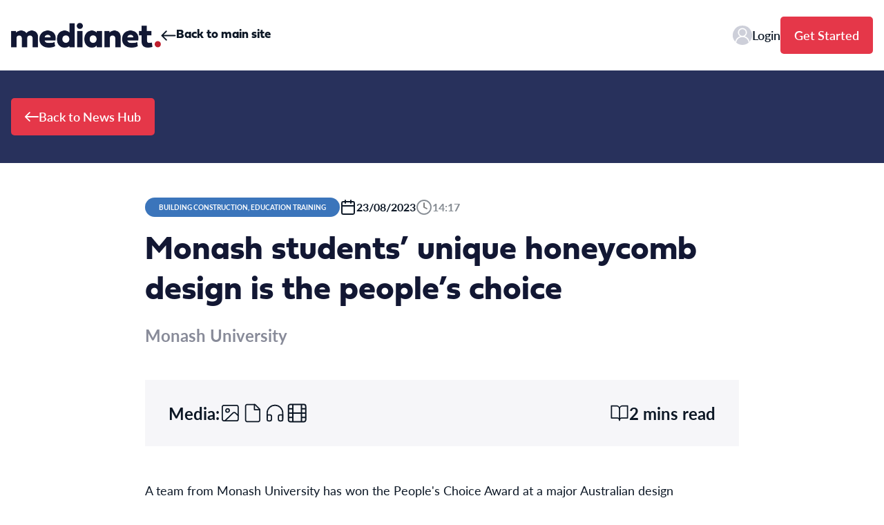

--- FILE ---
content_type: text/html; charset=UTF-8
request_url: https://newshub.medianet.com.au/2023/08/monash-students-unique-honeycomb-design-is-the-peoples-choice/17633/
body_size: 18908
content:
<!doctype html>
<html lang="en-AU">
  <head>
    <meta charset="utf-8">
    <meta name="viewport" content="width=device-width, initial-scale=1">
    <link rel="stylesheet" href="https://use.typekit.net/wls1pav.css">
    <title>Monash students&#8217; unique honeycomb design is the people&#8217;s choice &#8211; News Hub</title>
<meta name='robots' content='max-image-preview:large' />
<link rel='dns-prefetch' href='//stats.wp.com' />
<link rel="alternate" type="application/rss+xml" title="News Hub &raquo; Monash students&#8217; unique honeycomb design is the people&#8217;s choice Comments Feed" href="https://newshub.medianet.com.au/2023/08/monash-students-unique-honeycomb-design-is-the-peoples-choice/17633/feed/" />
<script>
window._wpemojiSettings = {"baseUrl":"https:\/\/s.w.org\/images\/core\/emoji\/14.0.0\/72x72\/","ext":".png","svgUrl":"https:\/\/s.w.org\/images\/core\/emoji\/14.0.0\/svg\/","svgExt":".svg","source":{"concatemoji":"https:\/\/newshub.medianet.com.au\/wp-includes\/js\/wp-emoji-release.min.js?ver=6.2.8"}};
/*! This file is auto-generated */
!function(e,a,t){var n,r,o,i=a.createElement("canvas"),p=i.getContext&&i.getContext("2d");function s(e,t){p.clearRect(0,0,i.width,i.height),p.fillText(e,0,0);e=i.toDataURL();return p.clearRect(0,0,i.width,i.height),p.fillText(t,0,0),e===i.toDataURL()}function c(e){var t=a.createElement("script");t.src=e,t.defer=t.type="text/javascript",a.getElementsByTagName("head")[0].appendChild(t)}for(o=Array("flag","emoji"),t.supports={everything:!0,everythingExceptFlag:!0},r=0;r<o.length;r++)t.supports[o[r]]=function(e){if(p&&p.fillText)switch(p.textBaseline="top",p.font="600 32px Arial",e){case"flag":return s("\ud83c\udff3\ufe0f\u200d\u26a7\ufe0f","\ud83c\udff3\ufe0f\u200b\u26a7\ufe0f")?!1:!s("\ud83c\uddfa\ud83c\uddf3","\ud83c\uddfa\u200b\ud83c\uddf3")&&!s("\ud83c\udff4\udb40\udc67\udb40\udc62\udb40\udc65\udb40\udc6e\udb40\udc67\udb40\udc7f","\ud83c\udff4\u200b\udb40\udc67\u200b\udb40\udc62\u200b\udb40\udc65\u200b\udb40\udc6e\u200b\udb40\udc67\u200b\udb40\udc7f");case"emoji":return!s("\ud83e\udef1\ud83c\udffb\u200d\ud83e\udef2\ud83c\udfff","\ud83e\udef1\ud83c\udffb\u200b\ud83e\udef2\ud83c\udfff")}return!1}(o[r]),t.supports.everything=t.supports.everything&&t.supports[o[r]],"flag"!==o[r]&&(t.supports.everythingExceptFlag=t.supports.everythingExceptFlag&&t.supports[o[r]]);t.supports.everythingExceptFlag=t.supports.everythingExceptFlag&&!t.supports.flag,t.DOMReady=!1,t.readyCallback=function(){t.DOMReady=!0},t.supports.everything||(n=function(){t.readyCallback()},a.addEventListener?(a.addEventListener("DOMContentLoaded",n,!1),e.addEventListener("load",n,!1)):(e.attachEvent("onload",n),a.attachEvent("onreadystatechange",function(){"complete"===a.readyState&&t.readyCallback()})),(e=t.source||{}).concatemoji?c(e.concatemoji):e.wpemoji&&e.twemoji&&(c(e.twemoji),c(e.wpemoji)))}(window,document,window._wpemojiSettings);
</script>
<style>
img.wp-smiley,
img.emoji {
	display: inline !important;
	border: none !important;
	box-shadow: none !important;
	height: 1em !important;
	width: 1em !important;
	margin: 0 0.07em !important;
	vertical-align: -0.1em !important;
	background: none !important;
	padding: 0 !important;
}
</style>
	<link rel='stylesheet' id='wp-block-library-css' href='https://newshub.medianet.com.au/wp-includes/css/dist/block-library/style.min.css?ver=6.2.8' media='all' />
<style id='wp-block-library-inline-css'>
.has-text-align-justify{text-align:justify;}
</style>
<link rel='stylesheet' id='mediaelement-css' href='https://newshub.medianet.com.au/wp-includes/js/mediaelement/mediaelementplayer-legacy.min.css?ver=4.2.17' media='all' />
<link rel='stylesheet' id='wp-mediaelement-css' href='https://newshub.medianet.com.au/wp-includes/js/mediaelement/wp-mediaelement.min.css?ver=6.2.8' media='all' />
<style id='global-styles-inline-css'>
body{--wp--preset--color--black: #000;--wp--preset--color--cyan-bluish-gray: #abb8c3;--wp--preset--color--white: #ffffff;--wp--preset--color--pale-pink: #f78da7;--wp--preset--color--vivid-red: #cf2e2e;--wp--preset--color--luminous-vivid-orange: #ff6900;--wp--preset--color--luminous-vivid-amber: #fcb900;--wp--preset--color--light-green-cyan: #7bdcb5;--wp--preset--color--vivid-green-cyan: #00d084;--wp--preset--color--pale-cyan-blue: #8ed1fc;--wp--preset--color--vivid-cyan-blue: #0693e3;--wp--preset--color--vivid-purple: #9b51e0;--wp--preset--color--inherit: inherit;--wp--preset--color--current: currentcolor;--wp--preset--color--transparent: transparent;--wp--preset--color--white-default: #ffffff;--wp--preset--color--slate-50: #f8fafc;--wp--preset--color--slate-100: #f1f5f9;--wp--preset--color--slate-200: #e2e8f0;--wp--preset--color--slate-300: #cbd5e1;--wp--preset--color--slate-400: #94a3b8;--wp--preset--color--slate-500: #64748b;--wp--preset--color--slate-600: #475569;--wp--preset--color--slate-700: #334155;--wp--preset--color--slate-800: #1e293b;--wp--preset--color--slate-900: #0f172a;--wp--preset--color--gray-50: #f9fafb;--wp--preset--color--gray-100: #f3f4f6;--wp--preset--color--gray-200: #e5e7eb;--wp--preset--color--gray-300: #d1d5db;--wp--preset--color--gray-400: #9ca3af;--wp--preset--color--gray-500: #6b7280;--wp--preset--color--gray-600: #4b5563;--wp--preset--color--gray-700: #374151;--wp--preset--color--gray-800: #1f2937;--wp--preset--color--gray-900: #111827;--wp--preset--color--zinc-50: #fafafa;--wp--preset--color--zinc-100: #f4f4f5;--wp--preset--color--zinc-200: #e4e4e7;--wp--preset--color--zinc-300: #d4d4d8;--wp--preset--color--zinc-400: #a1a1aa;--wp--preset--color--zinc-500: #71717a;--wp--preset--color--zinc-600: #52525b;--wp--preset--color--zinc-700: #3f3f46;--wp--preset--color--zinc-800: #27272a;--wp--preset--color--zinc-900: #18181b;--wp--preset--color--neutral-50: #fafafa;--wp--preset--color--neutral-100: #f5f5f5;--wp--preset--color--neutral-200: #e5e5e5;--wp--preset--color--neutral-300: #d4d4d4;--wp--preset--color--neutral-400: #a3a3a3;--wp--preset--color--neutral-500: #737373;--wp--preset--color--neutral-600: #525252;--wp--preset--color--neutral-700: #404040;--wp--preset--color--neutral-800: #262626;--wp--preset--color--neutral-900: #171717;--wp--preset--color--stone-50: #fafaf9;--wp--preset--color--stone-100: #f5f5f4;--wp--preset--color--stone-200: #e7e5e4;--wp--preset--color--stone-300: #d6d3d1;--wp--preset--color--stone-400: #a8a29e;--wp--preset--color--stone-500: #78716c;--wp--preset--color--stone-600: #57534e;--wp--preset--color--stone-700: #44403c;--wp--preset--color--stone-800: #292524;--wp--preset--color--stone-900: #1c1917;--wp--preset--color--red-50: #fef2f2;--wp--preset--color--red-100: #fee2e2;--wp--preset--color--red-200: #fecaca;--wp--preset--color--red-300: #fca5a5;--wp--preset--color--red-400: #f87171;--wp--preset--color--red-500: #ef4444;--wp--preset--color--red-600: #dc2626;--wp--preset--color--red-700: #b91c1c;--wp--preset--color--red-800: #991b1b;--wp--preset--color--red-900: #7f1d1d;--wp--preset--color--red-default: #bf1f2e;--wp--preset--color--red-coral: #e53749;--wp--preset--color--orange-50: #fff7ed;--wp--preset--color--orange-100: #ffedd5;--wp--preset--color--orange-200: #fed7aa;--wp--preset--color--orange-300: #fdba74;--wp--preset--color--orange-400: #fb923c;--wp--preset--color--orange-500: #f97316;--wp--preset--color--orange-600: #ea580c;--wp--preset--color--orange-700: #c2410c;--wp--preset--color--orange-800: #9a3412;--wp--preset--color--orange-900: #7c2d12;--wp--preset--color--amber-50: #fffbeb;--wp--preset--color--amber-100: #fef3c7;--wp--preset--color--amber-200: #fde68a;--wp--preset--color--amber-300: #fcd34d;--wp--preset--color--amber-400: #fbbf24;--wp--preset--color--amber-500: #f59e0b;--wp--preset--color--amber-600: #d97706;--wp--preset--color--amber-700: #b45309;--wp--preset--color--amber-800: #92400e;--wp--preset--color--amber-900: #78350f;--wp--preset--color--yellow-50: #fefce8;--wp--preset--color--yellow-100: #fef9c3;--wp--preset--color--yellow-200: #fef08a;--wp--preset--color--yellow-300: #fde047;--wp--preset--color--yellow-400: #facc15;--wp--preset--color--yellow-500: #eab308;--wp--preset--color--yellow-600: #ca8a04;--wp--preset--color--yellow-700: #a16207;--wp--preset--color--yellow-800: #854d0e;--wp--preset--color--yellow-900: #713f12;--wp--preset--color--lime-50: #f7fee7;--wp--preset--color--lime-100: #ecfccb;--wp--preset--color--lime-200: #d9f99d;--wp--preset--color--lime-300: #bef264;--wp--preset--color--lime-400: #a3e635;--wp--preset--color--lime-500: #84cc16;--wp--preset--color--lime-600: #65a30d;--wp--preset--color--lime-700: #4d7c0f;--wp--preset--color--lime-800: #3f6212;--wp--preset--color--lime-900: #365314;--wp--preset--color--green-50: #f0fdf4;--wp--preset--color--green-100: #dcfce7;--wp--preset--color--green-200: #bbf7d0;--wp--preset--color--green-300: #86efac;--wp--preset--color--green-400: #4ade80;--wp--preset--color--green-500: #22c55e;--wp--preset--color--green-600: #16a34a;--wp--preset--color--green-700: #15803d;--wp--preset--color--green-800: #166534;--wp--preset--color--green-900: #14532d;--wp--preset--color--emerald-50: #ecfdf5;--wp--preset--color--emerald-100: #d1fae5;--wp--preset--color--emerald-200: #a7f3d0;--wp--preset--color--emerald-300: #6ee7b7;--wp--preset--color--emerald-400: #34d399;--wp--preset--color--emerald-500: #10b981;--wp--preset--color--emerald-600: #059669;--wp--preset--color--emerald-700: #047857;--wp--preset--color--emerald-800: #065f46;--wp--preset--color--emerald-900: #064e3b;--wp--preset--color--teal-50: #f0fdfa;--wp--preset--color--teal-100: #ccfbf1;--wp--preset--color--teal-200: #99f6e4;--wp--preset--color--teal-300: #5eead4;--wp--preset--color--teal-400: #2dd4bf;--wp--preset--color--teal-500: #14b8a6;--wp--preset--color--teal-600: #0d9488;--wp--preset--color--teal-700: #0f766e;--wp--preset--color--teal-800: #115e59;--wp--preset--color--teal-900: #134e4a;--wp--preset--color--cyan-50: #ecfeff;--wp--preset--color--cyan-100: #cffafe;--wp--preset--color--cyan-200: #a5f3fc;--wp--preset--color--cyan-300: #67e8f9;--wp--preset--color--cyan-400: #22d3ee;--wp--preset--color--cyan-500: #06b6d4;--wp--preset--color--cyan-600: #0891b2;--wp--preset--color--cyan-700: #0e7490;--wp--preset--color--cyan-800: #155e75;--wp--preset--color--cyan-900: #164e63;--wp--preset--color--sky-50: #f0f9ff;--wp--preset--color--sky-100: #e0f2fe;--wp--preset--color--sky-200: #bae6fd;--wp--preset--color--sky-300: #7dd3fc;--wp--preset--color--sky-400: #38bdf8;--wp--preset--color--sky-500: #0ea5e9;--wp--preset--color--sky-600: #0284c7;--wp--preset--color--sky-700: #0369a1;--wp--preset--color--sky-800: #075985;--wp--preset--color--sky-900: #0c4a6e;--wp--preset--color--blue-50: #eff6ff;--wp--preset--color--blue-100: #dbeafe;--wp--preset--color--blue-200: #bfdbfe;--wp--preset--color--blue-300: #93c5fd;--wp--preset--color--blue-400: #60a5fa;--wp--preset--color--blue-500: #3b82f6;--wp--preset--color--blue-600: #2563eb;--wp--preset--color--blue-700: #1d4ed8;--wp--preset--color--blue-800: #1e40af;--wp--preset--color--blue-900: #1e3a8a;--wp--preset--color--blue-default: #121733;--wp--preset--color--blue-navy: #121733;--wp--preset--color--blue-navy-50: rgba(12, 23, 37, 0.5);--wp--preset--color--blue-dark: #0c1725;--wp--preset--color--blue-indigo: #28315c;--wp--preset--color--blue-ocean: #3b75bb;--wp--preset--color--indigo-50: #eef2ff;--wp--preset--color--indigo-100: #e0e7ff;--wp--preset--color--indigo-200: #c7d2fe;--wp--preset--color--indigo-300: #a5b4fc;--wp--preset--color--indigo-400: #818cf8;--wp--preset--color--indigo-500: #6366f1;--wp--preset--color--indigo-600: #4f46e5;--wp--preset--color--indigo-700: #4338ca;--wp--preset--color--indigo-800: #3730a3;--wp--preset--color--indigo-900: #312e81;--wp--preset--color--violet-50: #f5f3ff;--wp--preset--color--violet-100: #ede9fe;--wp--preset--color--violet-200: #ddd6fe;--wp--preset--color--violet-300: #c4b5fd;--wp--preset--color--violet-400: #a78bfa;--wp--preset--color--violet-500: #8b5cf6;--wp--preset--color--violet-600: #7c3aed;--wp--preset--color--violet-700: #6d28d9;--wp--preset--color--violet-800: #5b21b6;--wp--preset--color--violet-900: #4c1d95;--wp--preset--color--purple-50: #faf5ff;--wp--preset--color--purple-100: #f3e8ff;--wp--preset--color--purple-200: #e9d5ff;--wp--preset--color--purple-300: #d8b4fe;--wp--preset--color--purple-400: #c084fc;--wp--preset--color--purple-500: #a855f7;--wp--preset--color--purple-600: #9333ea;--wp--preset--color--purple-700: #7e22ce;--wp--preset--color--purple-800: #6b21a8;--wp--preset--color--purple-900: #581c87;--wp--preset--color--fuchsia-50: #fdf4ff;--wp--preset--color--fuchsia-100: #fae8ff;--wp--preset--color--fuchsia-200: #f5d0fe;--wp--preset--color--fuchsia-300: #f0abfc;--wp--preset--color--fuchsia-400: #e879f9;--wp--preset--color--fuchsia-500: #d946ef;--wp--preset--color--fuchsia-600: #c026d3;--wp--preset--color--fuchsia-700: #a21caf;--wp--preset--color--fuchsia-800: #86198f;--wp--preset--color--fuchsia-900: #701a75;--wp--preset--color--pink-50: #fdf2f8;--wp--preset--color--pink-100: #fce7f3;--wp--preset--color--pink-200: #fbcfe8;--wp--preset--color--pink-300: #f9a8d4;--wp--preset--color--pink-400: #f472b6;--wp--preset--color--pink-500: #ec4899;--wp--preset--color--pink-600: #db2777;--wp--preset--color--pink-700: #be185d;--wp--preset--color--pink-800: #9d174d;--wp--preset--color--pink-900: #831843;--wp--preset--color--rose-50: #fff1f2;--wp--preset--color--rose-100: #ffe4e6;--wp--preset--color--rose-200: #fecdd3;--wp--preset--color--rose-300: #fda4af;--wp--preset--color--rose-400: #fb7185;--wp--preset--color--rose-500: #f43f5e;--wp--preset--color--rose-600: #e11d48;--wp--preset--color--rose-700: #be123c;--wp--preset--color--rose-800: #9f1239;--wp--preset--color--rose-900: #881337;--wp--preset--color--grey-default: #f9f9f9;--wp--preset--color--grey-light: #f9f9f9;--wp--preset--color--grey-lavender: #d8dae5;--wp--preset--color--grey-flash: #f6f6f9;--wp--preset--color--grey-seasalt: #f6f6f6;--wp--preset--color--grey-platinum: #d9d9d9;--wp--preset--color--grey-slate: #76788a;--wp--preset--gradient--vivid-cyan-blue-to-vivid-purple: linear-gradient(135deg,rgba(6,147,227,1) 0%,rgb(155,81,224) 100%);--wp--preset--gradient--light-green-cyan-to-vivid-green-cyan: linear-gradient(135deg,rgb(122,220,180) 0%,rgb(0,208,130) 100%);--wp--preset--gradient--luminous-vivid-amber-to-luminous-vivid-orange: linear-gradient(135deg,rgba(252,185,0,1) 0%,rgba(255,105,0,1) 100%);--wp--preset--gradient--luminous-vivid-orange-to-vivid-red: linear-gradient(135deg,rgba(255,105,0,1) 0%,rgb(207,46,46) 100%);--wp--preset--gradient--very-light-gray-to-cyan-bluish-gray: linear-gradient(135deg,rgb(238,238,238) 0%,rgb(169,184,195) 100%);--wp--preset--gradient--cool-to-warm-spectrum: linear-gradient(135deg,rgb(74,234,220) 0%,rgb(151,120,209) 20%,rgb(207,42,186) 40%,rgb(238,44,130) 60%,rgb(251,105,98) 80%,rgb(254,248,76) 100%);--wp--preset--gradient--blush-light-purple: linear-gradient(135deg,rgb(255,206,236) 0%,rgb(152,150,240) 100%);--wp--preset--gradient--blush-bordeaux: linear-gradient(135deg,rgb(254,205,165) 0%,rgb(254,45,45) 50%,rgb(107,0,62) 100%);--wp--preset--gradient--luminous-dusk: linear-gradient(135deg,rgb(255,203,112) 0%,rgb(199,81,192) 50%,rgb(65,88,208) 100%);--wp--preset--gradient--pale-ocean: linear-gradient(135deg,rgb(255,245,203) 0%,rgb(182,227,212) 50%,rgb(51,167,181) 100%);--wp--preset--gradient--electric-grass: linear-gradient(135deg,rgb(202,248,128) 0%,rgb(113,206,126) 100%);--wp--preset--gradient--midnight: linear-gradient(135deg,rgb(2,3,129) 0%,rgb(40,116,252) 100%);--wp--preset--duotone--dark-grayscale: url('#wp-duotone-dark-grayscale');--wp--preset--duotone--grayscale: url('#wp-duotone-grayscale');--wp--preset--duotone--purple-yellow: url('#wp-duotone-purple-yellow');--wp--preset--duotone--blue-red: url('#wp-duotone-blue-red');--wp--preset--duotone--midnight: url('#wp-duotone-midnight');--wp--preset--duotone--magenta-yellow: url('#wp-duotone-magenta-yellow');--wp--preset--duotone--purple-green: url('#wp-duotone-purple-green');--wp--preset--duotone--blue-orange: url('#wp-duotone-blue-orange');--wp--preset--font-size--small: 13px;--wp--preset--font-size--medium: 20px;--wp--preset--font-size--large: 36px;--wp--preset--font-size--x-large: 42px;--wp--preset--font-size--h-1: 4rem;--wp--preset--font-size--h-2: 3rem;--wp--preset--font-size--h-3: 1.875rem;--wp--preset--font-size--b-1: 1.25rem;--wp--preset--font-size--b-2: 1.125rem;--wp--preset--font-size--b-3: 1rem;--wp--preset--font-size--base: 1rem;--wp--preset--font-family--head: fieldwork,Helvetica,Arial,sans-serif;--wp--preset--font-family--body: lato,Helvetica,Arial,sans-serif;--wp--preset--spacing--20: 0.44rem;--wp--preset--spacing--30: 0.67rem;--wp--preset--spacing--40: 1rem;--wp--preset--spacing--50: 1.5rem;--wp--preset--spacing--60: 2.25rem;--wp--preset--spacing--70: 3.38rem;--wp--preset--spacing--80: 5.06rem;--wp--preset--shadow--natural: 6px 6px 9px rgba(0, 0, 0, 0.2);--wp--preset--shadow--deep: 12px 12px 50px rgba(0, 0, 0, 0.4);--wp--preset--shadow--sharp: 6px 6px 0px rgba(0, 0, 0, 0.2);--wp--preset--shadow--outlined: 6px 6px 0px -3px rgba(255, 255, 255, 1), 6px 6px rgba(0, 0, 0, 1);--wp--preset--shadow--crisp: 6px 6px 0px rgba(0, 0, 0, 1);}body { margin: 0; }.wp-site-blocks > .alignleft { float: left; margin-right: 2em; }.wp-site-blocks > .alignright { float: right; margin-left: 2em; }.wp-site-blocks > .aligncenter { justify-content: center; margin-left: auto; margin-right: auto; }:where(.is-layout-flex){gap: 0.5em;}body .is-layout-flow > .alignleft{float: left;margin-inline-start: 0;margin-inline-end: 2em;}body .is-layout-flow > .alignright{float: right;margin-inline-start: 2em;margin-inline-end: 0;}body .is-layout-flow > .aligncenter{margin-left: auto !important;margin-right: auto !important;}body .is-layout-constrained > .alignleft{float: left;margin-inline-start: 0;margin-inline-end: 2em;}body .is-layout-constrained > .alignright{float: right;margin-inline-start: 2em;margin-inline-end: 0;}body .is-layout-constrained > .aligncenter{margin-left: auto !important;margin-right: auto !important;}body .is-layout-constrained > :where(:not(.alignleft):not(.alignright):not(.alignfull)){max-width: var(--wp--style--global--content-size);margin-left: auto !important;margin-right: auto !important;}body .is-layout-constrained > .alignwide{max-width: var(--wp--style--global--wide-size);}body .is-layout-flex{display: flex;}body .is-layout-flex{flex-wrap: wrap;align-items: center;}body .is-layout-flex > *{margin: 0;}body{padding-top: 0px;padding-right: 0px;padding-bottom: 0px;padding-left: 0px;}a:where(:not(.wp-element-button)){text-decoration: underline;}.wp-element-button, .wp-block-button__link{background-color: #32373c;border-width: 0;color: #fff;font-family: inherit;font-size: inherit;line-height: inherit;padding: calc(0.667em + 2px) calc(1.333em + 2px);text-decoration: none;}.has-black-color{color: var(--wp--preset--color--black) !important;}.has-cyan-bluish-gray-color{color: var(--wp--preset--color--cyan-bluish-gray) !important;}.has-white-color{color: var(--wp--preset--color--white) !important;}.has-pale-pink-color{color: var(--wp--preset--color--pale-pink) !important;}.has-vivid-red-color{color: var(--wp--preset--color--vivid-red) !important;}.has-luminous-vivid-orange-color{color: var(--wp--preset--color--luminous-vivid-orange) !important;}.has-luminous-vivid-amber-color{color: var(--wp--preset--color--luminous-vivid-amber) !important;}.has-light-green-cyan-color{color: var(--wp--preset--color--light-green-cyan) !important;}.has-vivid-green-cyan-color{color: var(--wp--preset--color--vivid-green-cyan) !important;}.has-pale-cyan-blue-color{color: var(--wp--preset--color--pale-cyan-blue) !important;}.has-vivid-cyan-blue-color{color: var(--wp--preset--color--vivid-cyan-blue) !important;}.has-vivid-purple-color{color: var(--wp--preset--color--vivid-purple) !important;}.has-inherit-color{color: var(--wp--preset--color--inherit) !important;}.has-current-color{color: var(--wp--preset--color--current) !important;}.has-transparent-color{color: var(--wp--preset--color--transparent) !important;}.has-white-default-color{color: var(--wp--preset--color--white-default) !important;}.has-slate-50-color{color: var(--wp--preset--color--slate-50) !important;}.has-slate-100-color{color: var(--wp--preset--color--slate-100) !important;}.has-slate-200-color{color: var(--wp--preset--color--slate-200) !important;}.has-slate-300-color{color: var(--wp--preset--color--slate-300) !important;}.has-slate-400-color{color: var(--wp--preset--color--slate-400) !important;}.has-slate-500-color{color: var(--wp--preset--color--slate-500) !important;}.has-slate-600-color{color: var(--wp--preset--color--slate-600) !important;}.has-slate-700-color{color: var(--wp--preset--color--slate-700) !important;}.has-slate-800-color{color: var(--wp--preset--color--slate-800) !important;}.has-slate-900-color{color: var(--wp--preset--color--slate-900) !important;}.has-gray-50-color{color: var(--wp--preset--color--gray-50) !important;}.has-gray-100-color{color: var(--wp--preset--color--gray-100) !important;}.has-gray-200-color{color: var(--wp--preset--color--gray-200) !important;}.has-gray-300-color{color: var(--wp--preset--color--gray-300) !important;}.has-gray-400-color{color: var(--wp--preset--color--gray-400) !important;}.has-gray-500-color{color: var(--wp--preset--color--gray-500) !important;}.has-gray-600-color{color: var(--wp--preset--color--gray-600) !important;}.has-gray-700-color{color: var(--wp--preset--color--gray-700) !important;}.has-gray-800-color{color: var(--wp--preset--color--gray-800) !important;}.has-gray-900-color{color: var(--wp--preset--color--gray-900) !important;}.has-zinc-50-color{color: var(--wp--preset--color--zinc-50) !important;}.has-zinc-100-color{color: var(--wp--preset--color--zinc-100) !important;}.has-zinc-200-color{color: var(--wp--preset--color--zinc-200) !important;}.has-zinc-300-color{color: var(--wp--preset--color--zinc-300) !important;}.has-zinc-400-color{color: var(--wp--preset--color--zinc-400) !important;}.has-zinc-500-color{color: var(--wp--preset--color--zinc-500) !important;}.has-zinc-600-color{color: var(--wp--preset--color--zinc-600) !important;}.has-zinc-700-color{color: var(--wp--preset--color--zinc-700) !important;}.has-zinc-800-color{color: var(--wp--preset--color--zinc-800) !important;}.has-zinc-900-color{color: var(--wp--preset--color--zinc-900) !important;}.has-neutral-50-color{color: var(--wp--preset--color--neutral-50) !important;}.has-neutral-100-color{color: var(--wp--preset--color--neutral-100) !important;}.has-neutral-200-color{color: var(--wp--preset--color--neutral-200) !important;}.has-neutral-300-color{color: var(--wp--preset--color--neutral-300) !important;}.has-neutral-400-color{color: var(--wp--preset--color--neutral-400) !important;}.has-neutral-500-color{color: var(--wp--preset--color--neutral-500) !important;}.has-neutral-600-color{color: var(--wp--preset--color--neutral-600) !important;}.has-neutral-700-color{color: var(--wp--preset--color--neutral-700) !important;}.has-neutral-800-color{color: var(--wp--preset--color--neutral-800) !important;}.has-neutral-900-color{color: var(--wp--preset--color--neutral-900) !important;}.has-stone-50-color{color: var(--wp--preset--color--stone-50) !important;}.has-stone-100-color{color: var(--wp--preset--color--stone-100) !important;}.has-stone-200-color{color: var(--wp--preset--color--stone-200) !important;}.has-stone-300-color{color: var(--wp--preset--color--stone-300) !important;}.has-stone-400-color{color: var(--wp--preset--color--stone-400) !important;}.has-stone-500-color{color: var(--wp--preset--color--stone-500) !important;}.has-stone-600-color{color: var(--wp--preset--color--stone-600) !important;}.has-stone-700-color{color: var(--wp--preset--color--stone-700) !important;}.has-stone-800-color{color: var(--wp--preset--color--stone-800) !important;}.has-stone-900-color{color: var(--wp--preset--color--stone-900) !important;}.has-red-50-color{color: var(--wp--preset--color--red-50) !important;}.has-red-100-color{color: var(--wp--preset--color--red-100) !important;}.has-red-200-color{color: var(--wp--preset--color--red-200) !important;}.has-red-300-color{color: var(--wp--preset--color--red-300) !important;}.has-red-400-color{color: var(--wp--preset--color--red-400) !important;}.has-red-500-color{color: var(--wp--preset--color--red-500) !important;}.has-red-600-color{color: var(--wp--preset--color--red-600) !important;}.has-red-700-color{color: var(--wp--preset--color--red-700) !important;}.has-red-800-color{color: var(--wp--preset--color--red-800) !important;}.has-red-900-color{color: var(--wp--preset--color--red-900) !important;}.has-red-default-color{color: var(--wp--preset--color--red-default) !important;}.has-red-coral-color{color: var(--wp--preset--color--red-coral) !important;}.has-orange-50-color{color: var(--wp--preset--color--orange-50) !important;}.has-orange-100-color{color: var(--wp--preset--color--orange-100) !important;}.has-orange-200-color{color: var(--wp--preset--color--orange-200) !important;}.has-orange-300-color{color: var(--wp--preset--color--orange-300) !important;}.has-orange-400-color{color: var(--wp--preset--color--orange-400) !important;}.has-orange-500-color{color: var(--wp--preset--color--orange-500) !important;}.has-orange-600-color{color: var(--wp--preset--color--orange-600) !important;}.has-orange-700-color{color: var(--wp--preset--color--orange-700) !important;}.has-orange-800-color{color: var(--wp--preset--color--orange-800) !important;}.has-orange-900-color{color: var(--wp--preset--color--orange-900) !important;}.has-amber-50-color{color: var(--wp--preset--color--amber-50) !important;}.has-amber-100-color{color: var(--wp--preset--color--amber-100) !important;}.has-amber-200-color{color: var(--wp--preset--color--amber-200) !important;}.has-amber-300-color{color: var(--wp--preset--color--amber-300) !important;}.has-amber-400-color{color: var(--wp--preset--color--amber-400) !important;}.has-amber-500-color{color: var(--wp--preset--color--amber-500) !important;}.has-amber-600-color{color: var(--wp--preset--color--amber-600) !important;}.has-amber-700-color{color: var(--wp--preset--color--amber-700) !important;}.has-amber-800-color{color: var(--wp--preset--color--amber-800) !important;}.has-amber-900-color{color: var(--wp--preset--color--amber-900) !important;}.has-yellow-50-color{color: var(--wp--preset--color--yellow-50) !important;}.has-yellow-100-color{color: var(--wp--preset--color--yellow-100) !important;}.has-yellow-200-color{color: var(--wp--preset--color--yellow-200) !important;}.has-yellow-300-color{color: var(--wp--preset--color--yellow-300) !important;}.has-yellow-400-color{color: var(--wp--preset--color--yellow-400) !important;}.has-yellow-500-color{color: var(--wp--preset--color--yellow-500) !important;}.has-yellow-600-color{color: var(--wp--preset--color--yellow-600) !important;}.has-yellow-700-color{color: var(--wp--preset--color--yellow-700) !important;}.has-yellow-800-color{color: var(--wp--preset--color--yellow-800) !important;}.has-yellow-900-color{color: var(--wp--preset--color--yellow-900) !important;}.has-lime-50-color{color: var(--wp--preset--color--lime-50) !important;}.has-lime-100-color{color: var(--wp--preset--color--lime-100) !important;}.has-lime-200-color{color: var(--wp--preset--color--lime-200) !important;}.has-lime-300-color{color: var(--wp--preset--color--lime-300) !important;}.has-lime-400-color{color: var(--wp--preset--color--lime-400) !important;}.has-lime-500-color{color: var(--wp--preset--color--lime-500) !important;}.has-lime-600-color{color: var(--wp--preset--color--lime-600) !important;}.has-lime-700-color{color: var(--wp--preset--color--lime-700) !important;}.has-lime-800-color{color: var(--wp--preset--color--lime-800) !important;}.has-lime-900-color{color: var(--wp--preset--color--lime-900) !important;}.has-green-50-color{color: var(--wp--preset--color--green-50) !important;}.has-green-100-color{color: var(--wp--preset--color--green-100) !important;}.has-green-200-color{color: var(--wp--preset--color--green-200) !important;}.has-green-300-color{color: var(--wp--preset--color--green-300) !important;}.has-green-400-color{color: var(--wp--preset--color--green-400) !important;}.has-green-500-color{color: var(--wp--preset--color--green-500) !important;}.has-green-600-color{color: var(--wp--preset--color--green-600) !important;}.has-green-700-color{color: var(--wp--preset--color--green-700) !important;}.has-green-800-color{color: var(--wp--preset--color--green-800) !important;}.has-green-900-color{color: var(--wp--preset--color--green-900) !important;}.has-emerald-50-color{color: var(--wp--preset--color--emerald-50) !important;}.has-emerald-100-color{color: var(--wp--preset--color--emerald-100) !important;}.has-emerald-200-color{color: var(--wp--preset--color--emerald-200) !important;}.has-emerald-300-color{color: var(--wp--preset--color--emerald-300) !important;}.has-emerald-400-color{color: var(--wp--preset--color--emerald-400) !important;}.has-emerald-500-color{color: var(--wp--preset--color--emerald-500) !important;}.has-emerald-600-color{color: var(--wp--preset--color--emerald-600) !important;}.has-emerald-700-color{color: var(--wp--preset--color--emerald-700) !important;}.has-emerald-800-color{color: var(--wp--preset--color--emerald-800) !important;}.has-emerald-900-color{color: var(--wp--preset--color--emerald-900) !important;}.has-teal-50-color{color: var(--wp--preset--color--teal-50) !important;}.has-teal-100-color{color: var(--wp--preset--color--teal-100) !important;}.has-teal-200-color{color: var(--wp--preset--color--teal-200) !important;}.has-teal-300-color{color: var(--wp--preset--color--teal-300) !important;}.has-teal-400-color{color: var(--wp--preset--color--teal-400) !important;}.has-teal-500-color{color: var(--wp--preset--color--teal-500) !important;}.has-teal-600-color{color: var(--wp--preset--color--teal-600) !important;}.has-teal-700-color{color: var(--wp--preset--color--teal-700) !important;}.has-teal-800-color{color: var(--wp--preset--color--teal-800) !important;}.has-teal-900-color{color: var(--wp--preset--color--teal-900) !important;}.has-cyan-50-color{color: var(--wp--preset--color--cyan-50) !important;}.has-cyan-100-color{color: var(--wp--preset--color--cyan-100) !important;}.has-cyan-200-color{color: var(--wp--preset--color--cyan-200) !important;}.has-cyan-300-color{color: var(--wp--preset--color--cyan-300) !important;}.has-cyan-400-color{color: var(--wp--preset--color--cyan-400) !important;}.has-cyan-500-color{color: var(--wp--preset--color--cyan-500) !important;}.has-cyan-600-color{color: var(--wp--preset--color--cyan-600) !important;}.has-cyan-700-color{color: var(--wp--preset--color--cyan-700) !important;}.has-cyan-800-color{color: var(--wp--preset--color--cyan-800) !important;}.has-cyan-900-color{color: var(--wp--preset--color--cyan-900) !important;}.has-sky-50-color{color: var(--wp--preset--color--sky-50) !important;}.has-sky-100-color{color: var(--wp--preset--color--sky-100) !important;}.has-sky-200-color{color: var(--wp--preset--color--sky-200) !important;}.has-sky-300-color{color: var(--wp--preset--color--sky-300) !important;}.has-sky-400-color{color: var(--wp--preset--color--sky-400) !important;}.has-sky-500-color{color: var(--wp--preset--color--sky-500) !important;}.has-sky-600-color{color: var(--wp--preset--color--sky-600) !important;}.has-sky-700-color{color: var(--wp--preset--color--sky-700) !important;}.has-sky-800-color{color: var(--wp--preset--color--sky-800) !important;}.has-sky-900-color{color: var(--wp--preset--color--sky-900) !important;}.has-blue-50-color{color: var(--wp--preset--color--blue-50) !important;}.has-blue-100-color{color: var(--wp--preset--color--blue-100) !important;}.has-blue-200-color{color: var(--wp--preset--color--blue-200) !important;}.has-blue-300-color{color: var(--wp--preset--color--blue-300) !important;}.has-blue-400-color{color: var(--wp--preset--color--blue-400) !important;}.has-blue-500-color{color: var(--wp--preset--color--blue-500) !important;}.has-blue-600-color{color: var(--wp--preset--color--blue-600) !important;}.has-blue-700-color{color: var(--wp--preset--color--blue-700) !important;}.has-blue-800-color{color: var(--wp--preset--color--blue-800) !important;}.has-blue-900-color{color: var(--wp--preset--color--blue-900) !important;}.has-blue-default-color{color: var(--wp--preset--color--blue-default) !important;}.has-blue-navy-color{color: var(--wp--preset--color--blue-navy) !important;}.has-blue-navy-50-color{color: var(--wp--preset--color--blue-navy-50) !important;}.has-blue-dark-color{color: var(--wp--preset--color--blue-dark) !important;}.has-blue-indigo-color{color: var(--wp--preset--color--blue-indigo) !important;}.has-blue-ocean-color{color: var(--wp--preset--color--blue-ocean) !important;}.has-indigo-50-color{color: var(--wp--preset--color--indigo-50) !important;}.has-indigo-100-color{color: var(--wp--preset--color--indigo-100) !important;}.has-indigo-200-color{color: var(--wp--preset--color--indigo-200) !important;}.has-indigo-300-color{color: var(--wp--preset--color--indigo-300) !important;}.has-indigo-400-color{color: var(--wp--preset--color--indigo-400) !important;}.has-indigo-500-color{color: var(--wp--preset--color--indigo-500) !important;}.has-indigo-600-color{color: var(--wp--preset--color--indigo-600) !important;}.has-indigo-700-color{color: var(--wp--preset--color--indigo-700) !important;}.has-indigo-800-color{color: var(--wp--preset--color--indigo-800) !important;}.has-indigo-900-color{color: var(--wp--preset--color--indigo-900) !important;}.has-violet-50-color{color: var(--wp--preset--color--violet-50) !important;}.has-violet-100-color{color: var(--wp--preset--color--violet-100) !important;}.has-violet-200-color{color: var(--wp--preset--color--violet-200) !important;}.has-violet-300-color{color: var(--wp--preset--color--violet-300) !important;}.has-violet-400-color{color: var(--wp--preset--color--violet-400) !important;}.has-violet-500-color{color: var(--wp--preset--color--violet-500) !important;}.has-violet-600-color{color: var(--wp--preset--color--violet-600) !important;}.has-violet-700-color{color: var(--wp--preset--color--violet-700) !important;}.has-violet-800-color{color: var(--wp--preset--color--violet-800) !important;}.has-violet-900-color{color: var(--wp--preset--color--violet-900) !important;}.has-purple-50-color{color: var(--wp--preset--color--purple-50) !important;}.has-purple-100-color{color: var(--wp--preset--color--purple-100) !important;}.has-purple-200-color{color: var(--wp--preset--color--purple-200) !important;}.has-purple-300-color{color: var(--wp--preset--color--purple-300) !important;}.has-purple-400-color{color: var(--wp--preset--color--purple-400) !important;}.has-purple-500-color{color: var(--wp--preset--color--purple-500) !important;}.has-purple-600-color{color: var(--wp--preset--color--purple-600) !important;}.has-purple-700-color{color: var(--wp--preset--color--purple-700) !important;}.has-purple-800-color{color: var(--wp--preset--color--purple-800) !important;}.has-purple-900-color{color: var(--wp--preset--color--purple-900) !important;}.has-fuchsia-50-color{color: var(--wp--preset--color--fuchsia-50) !important;}.has-fuchsia-100-color{color: var(--wp--preset--color--fuchsia-100) !important;}.has-fuchsia-200-color{color: var(--wp--preset--color--fuchsia-200) !important;}.has-fuchsia-300-color{color: var(--wp--preset--color--fuchsia-300) !important;}.has-fuchsia-400-color{color: var(--wp--preset--color--fuchsia-400) !important;}.has-fuchsia-500-color{color: var(--wp--preset--color--fuchsia-500) !important;}.has-fuchsia-600-color{color: var(--wp--preset--color--fuchsia-600) !important;}.has-fuchsia-700-color{color: var(--wp--preset--color--fuchsia-700) !important;}.has-fuchsia-800-color{color: var(--wp--preset--color--fuchsia-800) !important;}.has-fuchsia-900-color{color: var(--wp--preset--color--fuchsia-900) !important;}.has-pink-50-color{color: var(--wp--preset--color--pink-50) !important;}.has-pink-100-color{color: var(--wp--preset--color--pink-100) !important;}.has-pink-200-color{color: var(--wp--preset--color--pink-200) !important;}.has-pink-300-color{color: var(--wp--preset--color--pink-300) !important;}.has-pink-400-color{color: var(--wp--preset--color--pink-400) !important;}.has-pink-500-color{color: var(--wp--preset--color--pink-500) !important;}.has-pink-600-color{color: var(--wp--preset--color--pink-600) !important;}.has-pink-700-color{color: var(--wp--preset--color--pink-700) !important;}.has-pink-800-color{color: var(--wp--preset--color--pink-800) !important;}.has-pink-900-color{color: var(--wp--preset--color--pink-900) !important;}.has-rose-50-color{color: var(--wp--preset--color--rose-50) !important;}.has-rose-100-color{color: var(--wp--preset--color--rose-100) !important;}.has-rose-200-color{color: var(--wp--preset--color--rose-200) !important;}.has-rose-300-color{color: var(--wp--preset--color--rose-300) !important;}.has-rose-400-color{color: var(--wp--preset--color--rose-400) !important;}.has-rose-500-color{color: var(--wp--preset--color--rose-500) !important;}.has-rose-600-color{color: var(--wp--preset--color--rose-600) !important;}.has-rose-700-color{color: var(--wp--preset--color--rose-700) !important;}.has-rose-800-color{color: var(--wp--preset--color--rose-800) !important;}.has-rose-900-color{color: var(--wp--preset--color--rose-900) !important;}.has-grey-default-color{color: var(--wp--preset--color--grey-default) !important;}.has-grey-light-color{color: var(--wp--preset--color--grey-light) !important;}.has-grey-lavender-color{color: var(--wp--preset--color--grey-lavender) !important;}.has-grey-flash-color{color: var(--wp--preset--color--grey-flash) !important;}.has-grey-seasalt-color{color: var(--wp--preset--color--grey-seasalt) !important;}.has-grey-platinum-color{color: var(--wp--preset--color--grey-platinum) !important;}.has-grey-slate-color{color: var(--wp--preset--color--grey-slate) !important;}.has-black-background-color{background-color: var(--wp--preset--color--black) !important;}.has-cyan-bluish-gray-background-color{background-color: var(--wp--preset--color--cyan-bluish-gray) !important;}.has-white-background-color{background-color: var(--wp--preset--color--white) !important;}.has-pale-pink-background-color{background-color: var(--wp--preset--color--pale-pink) !important;}.has-vivid-red-background-color{background-color: var(--wp--preset--color--vivid-red) !important;}.has-luminous-vivid-orange-background-color{background-color: var(--wp--preset--color--luminous-vivid-orange) !important;}.has-luminous-vivid-amber-background-color{background-color: var(--wp--preset--color--luminous-vivid-amber) !important;}.has-light-green-cyan-background-color{background-color: var(--wp--preset--color--light-green-cyan) !important;}.has-vivid-green-cyan-background-color{background-color: var(--wp--preset--color--vivid-green-cyan) !important;}.has-pale-cyan-blue-background-color{background-color: var(--wp--preset--color--pale-cyan-blue) !important;}.has-vivid-cyan-blue-background-color{background-color: var(--wp--preset--color--vivid-cyan-blue) !important;}.has-vivid-purple-background-color{background-color: var(--wp--preset--color--vivid-purple) !important;}.has-inherit-background-color{background-color: var(--wp--preset--color--inherit) !important;}.has-current-background-color{background-color: var(--wp--preset--color--current) !important;}.has-transparent-background-color{background-color: var(--wp--preset--color--transparent) !important;}.has-white-default-background-color{background-color: var(--wp--preset--color--white-default) !important;}.has-slate-50-background-color{background-color: var(--wp--preset--color--slate-50) !important;}.has-slate-100-background-color{background-color: var(--wp--preset--color--slate-100) !important;}.has-slate-200-background-color{background-color: var(--wp--preset--color--slate-200) !important;}.has-slate-300-background-color{background-color: var(--wp--preset--color--slate-300) !important;}.has-slate-400-background-color{background-color: var(--wp--preset--color--slate-400) !important;}.has-slate-500-background-color{background-color: var(--wp--preset--color--slate-500) !important;}.has-slate-600-background-color{background-color: var(--wp--preset--color--slate-600) !important;}.has-slate-700-background-color{background-color: var(--wp--preset--color--slate-700) !important;}.has-slate-800-background-color{background-color: var(--wp--preset--color--slate-800) !important;}.has-slate-900-background-color{background-color: var(--wp--preset--color--slate-900) !important;}.has-gray-50-background-color{background-color: var(--wp--preset--color--gray-50) !important;}.has-gray-100-background-color{background-color: var(--wp--preset--color--gray-100) !important;}.has-gray-200-background-color{background-color: var(--wp--preset--color--gray-200) !important;}.has-gray-300-background-color{background-color: var(--wp--preset--color--gray-300) !important;}.has-gray-400-background-color{background-color: var(--wp--preset--color--gray-400) !important;}.has-gray-500-background-color{background-color: var(--wp--preset--color--gray-500) !important;}.has-gray-600-background-color{background-color: var(--wp--preset--color--gray-600) !important;}.has-gray-700-background-color{background-color: var(--wp--preset--color--gray-700) !important;}.has-gray-800-background-color{background-color: var(--wp--preset--color--gray-800) !important;}.has-gray-900-background-color{background-color: var(--wp--preset--color--gray-900) !important;}.has-zinc-50-background-color{background-color: var(--wp--preset--color--zinc-50) !important;}.has-zinc-100-background-color{background-color: var(--wp--preset--color--zinc-100) !important;}.has-zinc-200-background-color{background-color: var(--wp--preset--color--zinc-200) !important;}.has-zinc-300-background-color{background-color: var(--wp--preset--color--zinc-300) !important;}.has-zinc-400-background-color{background-color: var(--wp--preset--color--zinc-400) !important;}.has-zinc-500-background-color{background-color: var(--wp--preset--color--zinc-500) !important;}.has-zinc-600-background-color{background-color: var(--wp--preset--color--zinc-600) !important;}.has-zinc-700-background-color{background-color: var(--wp--preset--color--zinc-700) !important;}.has-zinc-800-background-color{background-color: var(--wp--preset--color--zinc-800) !important;}.has-zinc-900-background-color{background-color: var(--wp--preset--color--zinc-900) !important;}.has-neutral-50-background-color{background-color: var(--wp--preset--color--neutral-50) !important;}.has-neutral-100-background-color{background-color: var(--wp--preset--color--neutral-100) !important;}.has-neutral-200-background-color{background-color: var(--wp--preset--color--neutral-200) !important;}.has-neutral-300-background-color{background-color: var(--wp--preset--color--neutral-300) !important;}.has-neutral-400-background-color{background-color: var(--wp--preset--color--neutral-400) !important;}.has-neutral-500-background-color{background-color: var(--wp--preset--color--neutral-500) !important;}.has-neutral-600-background-color{background-color: var(--wp--preset--color--neutral-600) !important;}.has-neutral-700-background-color{background-color: var(--wp--preset--color--neutral-700) !important;}.has-neutral-800-background-color{background-color: var(--wp--preset--color--neutral-800) !important;}.has-neutral-900-background-color{background-color: var(--wp--preset--color--neutral-900) !important;}.has-stone-50-background-color{background-color: var(--wp--preset--color--stone-50) !important;}.has-stone-100-background-color{background-color: var(--wp--preset--color--stone-100) !important;}.has-stone-200-background-color{background-color: var(--wp--preset--color--stone-200) !important;}.has-stone-300-background-color{background-color: var(--wp--preset--color--stone-300) !important;}.has-stone-400-background-color{background-color: var(--wp--preset--color--stone-400) !important;}.has-stone-500-background-color{background-color: var(--wp--preset--color--stone-500) !important;}.has-stone-600-background-color{background-color: var(--wp--preset--color--stone-600) !important;}.has-stone-700-background-color{background-color: var(--wp--preset--color--stone-700) !important;}.has-stone-800-background-color{background-color: var(--wp--preset--color--stone-800) !important;}.has-stone-900-background-color{background-color: var(--wp--preset--color--stone-900) !important;}.has-red-50-background-color{background-color: var(--wp--preset--color--red-50) !important;}.has-red-100-background-color{background-color: var(--wp--preset--color--red-100) !important;}.has-red-200-background-color{background-color: var(--wp--preset--color--red-200) !important;}.has-red-300-background-color{background-color: var(--wp--preset--color--red-300) !important;}.has-red-400-background-color{background-color: var(--wp--preset--color--red-400) !important;}.has-red-500-background-color{background-color: var(--wp--preset--color--red-500) !important;}.has-red-600-background-color{background-color: var(--wp--preset--color--red-600) !important;}.has-red-700-background-color{background-color: var(--wp--preset--color--red-700) !important;}.has-red-800-background-color{background-color: var(--wp--preset--color--red-800) !important;}.has-red-900-background-color{background-color: var(--wp--preset--color--red-900) !important;}.has-red-default-background-color{background-color: var(--wp--preset--color--red-default) !important;}.has-red-coral-background-color{background-color: var(--wp--preset--color--red-coral) !important;}.has-orange-50-background-color{background-color: var(--wp--preset--color--orange-50) !important;}.has-orange-100-background-color{background-color: var(--wp--preset--color--orange-100) !important;}.has-orange-200-background-color{background-color: var(--wp--preset--color--orange-200) !important;}.has-orange-300-background-color{background-color: var(--wp--preset--color--orange-300) !important;}.has-orange-400-background-color{background-color: var(--wp--preset--color--orange-400) !important;}.has-orange-500-background-color{background-color: var(--wp--preset--color--orange-500) !important;}.has-orange-600-background-color{background-color: var(--wp--preset--color--orange-600) !important;}.has-orange-700-background-color{background-color: var(--wp--preset--color--orange-700) !important;}.has-orange-800-background-color{background-color: var(--wp--preset--color--orange-800) !important;}.has-orange-900-background-color{background-color: var(--wp--preset--color--orange-900) !important;}.has-amber-50-background-color{background-color: var(--wp--preset--color--amber-50) !important;}.has-amber-100-background-color{background-color: var(--wp--preset--color--amber-100) !important;}.has-amber-200-background-color{background-color: var(--wp--preset--color--amber-200) !important;}.has-amber-300-background-color{background-color: var(--wp--preset--color--amber-300) !important;}.has-amber-400-background-color{background-color: var(--wp--preset--color--amber-400) !important;}.has-amber-500-background-color{background-color: var(--wp--preset--color--amber-500) !important;}.has-amber-600-background-color{background-color: var(--wp--preset--color--amber-600) !important;}.has-amber-700-background-color{background-color: var(--wp--preset--color--amber-700) !important;}.has-amber-800-background-color{background-color: var(--wp--preset--color--amber-800) !important;}.has-amber-900-background-color{background-color: var(--wp--preset--color--amber-900) !important;}.has-yellow-50-background-color{background-color: var(--wp--preset--color--yellow-50) !important;}.has-yellow-100-background-color{background-color: var(--wp--preset--color--yellow-100) !important;}.has-yellow-200-background-color{background-color: var(--wp--preset--color--yellow-200) !important;}.has-yellow-300-background-color{background-color: var(--wp--preset--color--yellow-300) !important;}.has-yellow-400-background-color{background-color: var(--wp--preset--color--yellow-400) !important;}.has-yellow-500-background-color{background-color: var(--wp--preset--color--yellow-500) !important;}.has-yellow-600-background-color{background-color: var(--wp--preset--color--yellow-600) !important;}.has-yellow-700-background-color{background-color: var(--wp--preset--color--yellow-700) !important;}.has-yellow-800-background-color{background-color: var(--wp--preset--color--yellow-800) !important;}.has-yellow-900-background-color{background-color: var(--wp--preset--color--yellow-900) !important;}.has-lime-50-background-color{background-color: var(--wp--preset--color--lime-50) !important;}.has-lime-100-background-color{background-color: var(--wp--preset--color--lime-100) !important;}.has-lime-200-background-color{background-color: var(--wp--preset--color--lime-200) !important;}.has-lime-300-background-color{background-color: var(--wp--preset--color--lime-300) !important;}.has-lime-400-background-color{background-color: var(--wp--preset--color--lime-400) !important;}.has-lime-500-background-color{background-color: var(--wp--preset--color--lime-500) !important;}.has-lime-600-background-color{background-color: var(--wp--preset--color--lime-600) !important;}.has-lime-700-background-color{background-color: var(--wp--preset--color--lime-700) !important;}.has-lime-800-background-color{background-color: var(--wp--preset--color--lime-800) !important;}.has-lime-900-background-color{background-color: var(--wp--preset--color--lime-900) !important;}.has-green-50-background-color{background-color: var(--wp--preset--color--green-50) !important;}.has-green-100-background-color{background-color: var(--wp--preset--color--green-100) !important;}.has-green-200-background-color{background-color: var(--wp--preset--color--green-200) !important;}.has-green-300-background-color{background-color: var(--wp--preset--color--green-300) !important;}.has-green-400-background-color{background-color: var(--wp--preset--color--green-400) !important;}.has-green-500-background-color{background-color: var(--wp--preset--color--green-500) !important;}.has-green-600-background-color{background-color: var(--wp--preset--color--green-600) !important;}.has-green-700-background-color{background-color: var(--wp--preset--color--green-700) !important;}.has-green-800-background-color{background-color: var(--wp--preset--color--green-800) !important;}.has-green-900-background-color{background-color: var(--wp--preset--color--green-900) !important;}.has-emerald-50-background-color{background-color: var(--wp--preset--color--emerald-50) !important;}.has-emerald-100-background-color{background-color: var(--wp--preset--color--emerald-100) !important;}.has-emerald-200-background-color{background-color: var(--wp--preset--color--emerald-200) !important;}.has-emerald-300-background-color{background-color: var(--wp--preset--color--emerald-300) !important;}.has-emerald-400-background-color{background-color: var(--wp--preset--color--emerald-400) !important;}.has-emerald-500-background-color{background-color: var(--wp--preset--color--emerald-500) !important;}.has-emerald-600-background-color{background-color: var(--wp--preset--color--emerald-600) !important;}.has-emerald-700-background-color{background-color: var(--wp--preset--color--emerald-700) !important;}.has-emerald-800-background-color{background-color: var(--wp--preset--color--emerald-800) !important;}.has-emerald-900-background-color{background-color: var(--wp--preset--color--emerald-900) !important;}.has-teal-50-background-color{background-color: var(--wp--preset--color--teal-50) !important;}.has-teal-100-background-color{background-color: var(--wp--preset--color--teal-100) !important;}.has-teal-200-background-color{background-color: var(--wp--preset--color--teal-200) !important;}.has-teal-300-background-color{background-color: var(--wp--preset--color--teal-300) !important;}.has-teal-400-background-color{background-color: var(--wp--preset--color--teal-400) !important;}.has-teal-500-background-color{background-color: var(--wp--preset--color--teal-500) !important;}.has-teal-600-background-color{background-color: var(--wp--preset--color--teal-600) !important;}.has-teal-700-background-color{background-color: var(--wp--preset--color--teal-700) !important;}.has-teal-800-background-color{background-color: var(--wp--preset--color--teal-800) !important;}.has-teal-900-background-color{background-color: var(--wp--preset--color--teal-900) !important;}.has-cyan-50-background-color{background-color: var(--wp--preset--color--cyan-50) !important;}.has-cyan-100-background-color{background-color: var(--wp--preset--color--cyan-100) !important;}.has-cyan-200-background-color{background-color: var(--wp--preset--color--cyan-200) !important;}.has-cyan-300-background-color{background-color: var(--wp--preset--color--cyan-300) !important;}.has-cyan-400-background-color{background-color: var(--wp--preset--color--cyan-400) !important;}.has-cyan-500-background-color{background-color: var(--wp--preset--color--cyan-500) !important;}.has-cyan-600-background-color{background-color: var(--wp--preset--color--cyan-600) !important;}.has-cyan-700-background-color{background-color: var(--wp--preset--color--cyan-700) !important;}.has-cyan-800-background-color{background-color: var(--wp--preset--color--cyan-800) !important;}.has-cyan-900-background-color{background-color: var(--wp--preset--color--cyan-900) !important;}.has-sky-50-background-color{background-color: var(--wp--preset--color--sky-50) !important;}.has-sky-100-background-color{background-color: var(--wp--preset--color--sky-100) !important;}.has-sky-200-background-color{background-color: var(--wp--preset--color--sky-200) !important;}.has-sky-300-background-color{background-color: var(--wp--preset--color--sky-300) !important;}.has-sky-400-background-color{background-color: var(--wp--preset--color--sky-400) !important;}.has-sky-500-background-color{background-color: var(--wp--preset--color--sky-500) !important;}.has-sky-600-background-color{background-color: var(--wp--preset--color--sky-600) !important;}.has-sky-700-background-color{background-color: var(--wp--preset--color--sky-700) !important;}.has-sky-800-background-color{background-color: var(--wp--preset--color--sky-800) !important;}.has-sky-900-background-color{background-color: var(--wp--preset--color--sky-900) !important;}.has-blue-50-background-color{background-color: var(--wp--preset--color--blue-50) !important;}.has-blue-100-background-color{background-color: var(--wp--preset--color--blue-100) !important;}.has-blue-200-background-color{background-color: var(--wp--preset--color--blue-200) !important;}.has-blue-300-background-color{background-color: var(--wp--preset--color--blue-300) !important;}.has-blue-400-background-color{background-color: var(--wp--preset--color--blue-400) !important;}.has-blue-500-background-color{background-color: var(--wp--preset--color--blue-500) !important;}.has-blue-600-background-color{background-color: var(--wp--preset--color--blue-600) !important;}.has-blue-700-background-color{background-color: var(--wp--preset--color--blue-700) !important;}.has-blue-800-background-color{background-color: var(--wp--preset--color--blue-800) !important;}.has-blue-900-background-color{background-color: var(--wp--preset--color--blue-900) !important;}.has-blue-default-background-color{background-color: var(--wp--preset--color--blue-default) !important;}.has-blue-navy-background-color{background-color: var(--wp--preset--color--blue-navy) !important;}.has-blue-navy-50-background-color{background-color: var(--wp--preset--color--blue-navy-50) !important;}.has-blue-dark-background-color{background-color: var(--wp--preset--color--blue-dark) !important;}.has-blue-indigo-background-color{background-color: var(--wp--preset--color--blue-indigo) !important;}.has-blue-ocean-background-color{background-color: var(--wp--preset--color--blue-ocean) !important;}.has-indigo-50-background-color{background-color: var(--wp--preset--color--indigo-50) !important;}.has-indigo-100-background-color{background-color: var(--wp--preset--color--indigo-100) !important;}.has-indigo-200-background-color{background-color: var(--wp--preset--color--indigo-200) !important;}.has-indigo-300-background-color{background-color: var(--wp--preset--color--indigo-300) !important;}.has-indigo-400-background-color{background-color: var(--wp--preset--color--indigo-400) !important;}.has-indigo-500-background-color{background-color: var(--wp--preset--color--indigo-500) !important;}.has-indigo-600-background-color{background-color: var(--wp--preset--color--indigo-600) !important;}.has-indigo-700-background-color{background-color: var(--wp--preset--color--indigo-700) !important;}.has-indigo-800-background-color{background-color: var(--wp--preset--color--indigo-800) !important;}.has-indigo-900-background-color{background-color: var(--wp--preset--color--indigo-900) !important;}.has-violet-50-background-color{background-color: var(--wp--preset--color--violet-50) !important;}.has-violet-100-background-color{background-color: var(--wp--preset--color--violet-100) !important;}.has-violet-200-background-color{background-color: var(--wp--preset--color--violet-200) !important;}.has-violet-300-background-color{background-color: var(--wp--preset--color--violet-300) !important;}.has-violet-400-background-color{background-color: var(--wp--preset--color--violet-400) !important;}.has-violet-500-background-color{background-color: var(--wp--preset--color--violet-500) !important;}.has-violet-600-background-color{background-color: var(--wp--preset--color--violet-600) !important;}.has-violet-700-background-color{background-color: var(--wp--preset--color--violet-700) !important;}.has-violet-800-background-color{background-color: var(--wp--preset--color--violet-800) !important;}.has-violet-900-background-color{background-color: var(--wp--preset--color--violet-900) !important;}.has-purple-50-background-color{background-color: var(--wp--preset--color--purple-50) !important;}.has-purple-100-background-color{background-color: var(--wp--preset--color--purple-100) !important;}.has-purple-200-background-color{background-color: var(--wp--preset--color--purple-200) !important;}.has-purple-300-background-color{background-color: var(--wp--preset--color--purple-300) !important;}.has-purple-400-background-color{background-color: var(--wp--preset--color--purple-400) !important;}.has-purple-500-background-color{background-color: var(--wp--preset--color--purple-500) !important;}.has-purple-600-background-color{background-color: var(--wp--preset--color--purple-600) !important;}.has-purple-700-background-color{background-color: var(--wp--preset--color--purple-700) !important;}.has-purple-800-background-color{background-color: var(--wp--preset--color--purple-800) !important;}.has-purple-900-background-color{background-color: var(--wp--preset--color--purple-900) !important;}.has-fuchsia-50-background-color{background-color: var(--wp--preset--color--fuchsia-50) !important;}.has-fuchsia-100-background-color{background-color: var(--wp--preset--color--fuchsia-100) !important;}.has-fuchsia-200-background-color{background-color: var(--wp--preset--color--fuchsia-200) !important;}.has-fuchsia-300-background-color{background-color: var(--wp--preset--color--fuchsia-300) !important;}.has-fuchsia-400-background-color{background-color: var(--wp--preset--color--fuchsia-400) !important;}.has-fuchsia-500-background-color{background-color: var(--wp--preset--color--fuchsia-500) !important;}.has-fuchsia-600-background-color{background-color: var(--wp--preset--color--fuchsia-600) !important;}.has-fuchsia-700-background-color{background-color: var(--wp--preset--color--fuchsia-700) !important;}.has-fuchsia-800-background-color{background-color: var(--wp--preset--color--fuchsia-800) !important;}.has-fuchsia-900-background-color{background-color: var(--wp--preset--color--fuchsia-900) !important;}.has-pink-50-background-color{background-color: var(--wp--preset--color--pink-50) !important;}.has-pink-100-background-color{background-color: var(--wp--preset--color--pink-100) !important;}.has-pink-200-background-color{background-color: var(--wp--preset--color--pink-200) !important;}.has-pink-300-background-color{background-color: var(--wp--preset--color--pink-300) !important;}.has-pink-400-background-color{background-color: var(--wp--preset--color--pink-400) !important;}.has-pink-500-background-color{background-color: var(--wp--preset--color--pink-500) !important;}.has-pink-600-background-color{background-color: var(--wp--preset--color--pink-600) !important;}.has-pink-700-background-color{background-color: var(--wp--preset--color--pink-700) !important;}.has-pink-800-background-color{background-color: var(--wp--preset--color--pink-800) !important;}.has-pink-900-background-color{background-color: var(--wp--preset--color--pink-900) !important;}.has-rose-50-background-color{background-color: var(--wp--preset--color--rose-50) !important;}.has-rose-100-background-color{background-color: var(--wp--preset--color--rose-100) !important;}.has-rose-200-background-color{background-color: var(--wp--preset--color--rose-200) !important;}.has-rose-300-background-color{background-color: var(--wp--preset--color--rose-300) !important;}.has-rose-400-background-color{background-color: var(--wp--preset--color--rose-400) !important;}.has-rose-500-background-color{background-color: var(--wp--preset--color--rose-500) !important;}.has-rose-600-background-color{background-color: var(--wp--preset--color--rose-600) !important;}.has-rose-700-background-color{background-color: var(--wp--preset--color--rose-700) !important;}.has-rose-800-background-color{background-color: var(--wp--preset--color--rose-800) !important;}.has-rose-900-background-color{background-color: var(--wp--preset--color--rose-900) !important;}.has-grey-default-background-color{background-color: var(--wp--preset--color--grey-default) !important;}.has-grey-light-background-color{background-color: var(--wp--preset--color--grey-light) !important;}.has-grey-lavender-background-color{background-color: var(--wp--preset--color--grey-lavender) !important;}.has-grey-flash-background-color{background-color: var(--wp--preset--color--grey-flash) !important;}.has-grey-seasalt-background-color{background-color: var(--wp--preset--color--grey-seasalt) !important;}.has-grey-platinum-background-color{background-color: var(--wp--preset--color--grey-platinum) !important;}.has-grey-slate-background-color{background-color: var(--wp--preset--color--grey-slate) !important;}.has-black-border-color{border-color: var(--wp--preset--color--black) !important;}.has-cyan-bluish-gray-border-color{border-color: var(--wp--preset--color--cyan-bluish-gray) !important;}.has-white-border-color{border-color: var(--wp--preset--color--white) !important;}.has-pale-pink-border-color{border-color: var(--wp--preset--color--pale-pink) !important;}.has-vivid-red-border-color{border-color: var(--wp--preset--color--vivid-red) !important;}.has-luminous-vivid-orange-border-color{border-color: var(--wp--preset--color--luminous-vivid-orange) !important;}.has-luminous-vivid-amber-border-color{border-color: var(--wp--preset--color--luminous-vivid-amber) !important;}.has-light-green-cyan-border-color{border-color: var(--wp--preset--color--light-green-cyan) !important;}.has-vivid-green-cyan-border-color{border-color: var(--wp--preset--color--vivid-green-cyan) !important;}.has-pale-cyan-blue-border-color{border-color: var(--wp--preset--color--pale-cyan-blue) !important;}.has-vivid-cyan-blue-border-color{border-color: var(--wp--preset--color--vivid-cyan-blue) !important;}.has-vivid-purple-border-color{border-color: var(--wp--preset--color--vivid-purple) !important;}.has-inherit-border-color{border-color: var(--wp--preset--color--inherit) !important;}.has-current-border-color{border-color: var(--wp--preset--color--current) !important;}.has-transparent-border-color{border-color: var(--wp--preset--color--transparent) !important;}.has-white-default-border-color{border-color: var(--wp--preset--color--white-default) !important;}.has-slate-50-border-color{border-color: var(--wp--preset--color--slate-50) !important;}.has-slate-100-border-color{border-color: var(--wp--preset--color--slate-100) !important;}.has-slate-200-border-color{border-color: var(--wp--preset--color--slate-200) !important;}.has-slate-300-border-color{border-color: var(--wp--preset--color--slate-300) !important;}.has-slate-400-border-color{border-color: var(--wp--preset--color--slate-400) !important;}.has-slate-500-border-color{border-color: var(--wp--preset--color--slate-500) !important;}.has-slate-600-border-color{border-color: var(--wp--preset--color--slate-600) !important;}.has-slate-700-border-color{border-color: var(--wp--preset--color--slate-700) !important;}.has-slate-800-border-color{border-color: var(--wp--preset--color--slate-800) !important;}.has-slate-900-border-color{border-color: var(--wp--preset--color--slate-900) !important;}.has-gray-50-border-color{border-color: var(--wp--preset--color--gray-50) !important;}.has-gray-100-border-color{border-color: var(--wp--preset--color--gray-100) !important;}.has-gray-200-border-color{border-color: var(--wp--preset--color--gray-200) !important;}.has-gray-300-border-color{border-color: var(--wp--preset--color--gray-300) !important;}.has-gray-400-border-color{border-color: var(--wp--preset--color--gray-400) !important;}.has-gray-500-border-color{border-color: var(--wp--preset--color--gray-500) !important;}.has-gray-600-border-color{border-color: var(--wp--preset--color--gray-600) !important;}.has-gray-700-border-color{border-color: var(--wp--preset--color--gray-700) !important;}.has-gray-800-border-color{border-color: var(--wp--preset--color--gray-800) !important;}.has-gray-900-border-color{border-color: var(--wp--preset--color--gray-900) !important;}.has-zinc-50-border-color{border-color: var(--wp--preset--color--zinc-50) !important;}.has-zinc-100-border-color{border-color: var(--wp--preset--color--zinc-100) !important;}.has-zinc-200-border-color{border-color: var(--wp--preset--color--zinc-200) !important;}.has-zinc-300-border-color{border-color: var(--wp--preset--color--zinc-300) !important;}.has-zinc-400-border-color{border-color: var(--wp--preset--color--zinc-400) !important;}.has-zinc-500-border-color{border-color: var(--wp--preset--color--zinc-500) !important;}.has-zinc-600-border-color{border-color: var(--wp--preset--color--zinc-600) !important;}.has-zinc-700-border-color{border-color: var(--wp--preset--color--zinc-700) !important;}.has-zinc-800-border-color{border-color: var(--wp--preset--color--zinc-800) !important;}.has-zinc-900-border-color{border-color: var(--wp--preset--color--zinc-900) !important;}.has-neutral-50-border-color{border-color: var(--wp--preset--color--neutral-50) !important;}.has-neutral-100-border-color{border-color: var(--wp--preset--color--neutral-100) !important;}.has-neutral-200-border-color{border-color: var(--wp--preset--color--neutral-200) !important;}.has-neutral-300-border-color{border-color: var(--wp--preset--color--neutral-300) !important;}.has-neutral-400-border-color{border-color: var(--wp--preset--color--neutral-400) !important;}.has-neutral-500-border-color{border-color: var(--wp--preset--color--neutral-500) !important;}.has-neutral-600-border-color{border-color: var(--wp--preset--color--neutral-600) !important;}.has-neutral-700-border-color{border-color: var(--wp--preset--color--neutral-700) !important;}.has-neutral-800-border-color{border-color: var(--wp--preset--color--neutral-800) !important;}.has-neutral-900-border-color{border-color: var(--wp--preset--color--neutral-900) !important;}.has-stone-50-border-color{border-color: var(--wp--preset--color--stone-50) !important;}.has-stone-100-border-color{border-color: var(--wp--preset--color--stone-100) !important;}.has-stone-200-border-color{border-color: var(--wp--preset--color--stone-200) !important;}.has-stone-300-border-color{border-color: var(--wp--preset--color--stone-300) !important;}.has-stone-400-border-color{border-color: var(--wp--preset--color--stone-400) !important;}.has-stone-500-border-color{border-color: var(--wp--preset--color--stone-500) !important;}.has-stone-600-border-color{border-color: var(--wp--preset--color--stone-600) !important;}.has-stone-700-border-color{border-color: var(--wp--preset--color--stone-700) !important;}.has-stone-800-border-color{border-color: var(--wp--preset--color--stone-800) !important;}.has-stone-900-border-color{border-color: var(--wp--preset--color--stone-900) !important;}.has-red-50-border-color{border-color: var(--wp--preset--color--red-50) !important;}.has-red-100-border-color{border-color: var(--wp--preset--color--red-100) !important;}.has-red-200-border-color{border-color: var(--wp--preset--color--red-200) !important;}.has-red-300-border-color{border-color: var(--wp--preset--color--red-300) !important;}.has-red-400-border-color{border-color: var(--wp--preset--color--red-400) !important;}.has-red-500-border-color{border-color: var(--wp--preset--color--red-500) !important;}.has-red-600-border-color{border-color: var(--wp--preset--color--red-600) !important;}.has-red-700-border-color{border-color: var(--wp--preset--color--red-700) !important;}.has-red-800-border-color{border-color: var(--wp--preset--color--red-800) !important;}.has-red-900-border-color{border-color: var(--wp--preset--color--red-900) !important;}.has-red-default-border-color{border-color: var(--wp--preset--color--red-default) !important;}.has-red-coral-border-color{border-color: var(--wp--preset--color--red-coral) !important;}.has-orange-50-border-color{border-color: var(--wp--preset--color--orange-50) !important;}.has-orange-100-border-color{border-color: var(--wp--preset--color--orange-100) !important;}.has-orange-200-border-color{border-color: var(--wp--preset--color--orange-200) !important;}.has-orange-300-border-color{border-color: var(--wp--preset--color--orange-300) !important;}.has-orange-400-border-color{border-color: var(--wp--preset--color--orange-400) !important;}.has-orange-500-border-color{border-color: var(--wp--preset--color--orange-500) !important;}.has-orange-600-border-color{border-color: var(--wp--preset--color--orange-600) !important;}.has-orange-700-border-color{border-color: var(--wp--preset--color--orange-700) !important;}.has-orange-800-border-color{border-color: var(--wp--preset--color--orange-800) !important;}.has-orange-900-border-color{border-color: var(--wp--preset--color--orange-900) !important;}.has-amber-50-border-color{border-color: var(--wp--preset--color--amber-50) !important;}.has-amber-100-border-color{border-color: var(--wp--preset--color--amber-100) !important;}.has-amber-200-border-color{border-color: var(--wp--preset--color--amber-200) !important;}.has-amber-300-border-color{border-color: var(--wp--preset--color--amber-300) !important;}.has-amber-400-border-color{border-color: var(--wp--preset--color--amber-400) !important;}.has-amber-500-border-color{border-color: var(--wp--preset--color--amber-500) !important;}.has-amber-600-border-color{border-color: var(--wp--preset--color--amber-600) !important;}.has-amber-700-border-color{border-color: var(--wp--preset--color--amber-700) !important;}.has-amber-800-border-color{border-color: var(--wp--preset--color--amber-800) !important;}.has-amber-900-border-color{border-color: var(--wp--preset--color--amber-900) !important;}.has-yellow-50-border-color{border-color: var(--wp--preset--color--yellow-50) !important;}.has-yellow-100-border-color{border-color: var(--wp--preset--color--yellow-100) !important;}.has-yellow-200-border-color{border-color: var(--wp--preset--color--yellow-200) !important;}.has-yellow-300-border-color{border-color: var(--wp--preset--color--yellow-300) !important;}.has-yellow-400-border-color{border-color: var(--wp--preset--color--yellow-400) !important;}.has-yellow-500-border-color{border-color: var(--wp--preset--color--yellow-500) !important;}.has-yellow-600-border-color{border-color: var(--wp--preset--color--yellow-600) !important;}.has-yellow-700-border-color{border-color: var(--wp--preset--color--yellow-700) !important;}.has-yellow-800-border-color{border-color: var(--wp--preset--color--yellow-800) !important;}.has-yellow-900-border-color{border-color: var(--wp--preset--color--yellow-900) !important;}.has-lime-50-border-color{border-color: var(--wp--preset--color--lime-50) !important;}.has-lime-100-border-color{border-color: var(--wp--preset--color--lime-100) !important;}.has-lime-200-border-color{border-color: var(--wp--preset--color--lime-200) !important;}.has-lime-300-border-color{border-color: var(--wp--preset--color--lime-300) !important;}.has-lime-400-border-color{border-color: var(--wp--preset--color--lime-400) !important;}.has-lime-500-border-color{border-color: var(--wp--preset--color--lime-500) !important;}.has-lime-600-border-color{border-color: var(--wp--preset--color--lime-600) !important;}.has-lime-700-border-color{border-color: var(--wp--preset--color--lime-700) !important;}.has-lime-800-border-color{border-color: var(--wp--preset--color--lime-800) !important;}.has-lime-900-border-color{border-color: var(--wp--preset--color--lime-900) !important;}.has-green-50-border-color{border-color: var(--wp--preset--color--green-50) !important;}.has-green-100-border-color{border-color: var(--wp--preset--color--green-100) !important;}.has-green-200-border-color{border-color: var(--wp--preset--color--green-200) !important;}.has-green-300-border-color{border-color: var(--wp--preset--color--green-300) !important;}.has-green-400-border-color{border-color: var(--wp--preset--color--green-400) !important;}.has-green-500-border-color{border-color: var(--wp--preset--color--green-500) !important;}.has-green-600-border-color{border-color: var(--wp--preset--color--green-600) !important;}.has-green-700-border-color{border-color: var(--wp--preset--color--green-700) !important;}.has-green-800-border-color{border-color: var(--wp--preset--color--green-800) !important;}.has-green-900-border-color{border-color: var(--wp--preset--color--green-900) !important;}.has-emerald-50-border-color{border-color: var(--wp--preset--color--emerald-50) !important;}.has-emerald-100-border-color{border-color: var(--wp--preset--color--emerald-100) !important;}.has-emerald-200-border-color{border-color: var(--wp--preset--color--emerald-200) !important;}.has-emerald-300-border-color{border-color: var(--wp--preset--color--emerald-300) !important;}.has-emerald-400-border-color{border-color: var(--wp--preset--color--emerald-400) !important;}.has-emerald-500-border-color{border-color: var(--wp--preset--color--emerald-500) !important;}.has-emerald-600-border-color{border-color: var(--wp--preset--color--emerald-600) !important;}.has-emerald-700-border-color{border-color: var(--wp--preset--color--emerald-700) !important;}.has-emerald-800-border-color{border-color: var(--wp--preset--color--emerald-800) !important;}.has-emerald-900-border-color{border-color: var(--wp--preset--color--emerald-900) !important;}.has-teal-50-border-color{border-color: var(--wp--preset--color--teal-50) !important;}.has-teal-100-border-color{border-color: var(--wp--preset--color--teal-100) !important;}.has-teal-200-border-color{border-color: var(--wp--preset--color--teal-200) !important;}.has-teal-300-border-color{border-color: var(--wp--preset--color--teal-300) !important;}.has-teal-400-border-color{border-color: var(--wp--preset--color--teal-400) !important;}.has-teal-500-border-color{border-color: var(--wp--preset--color--teal-500) !important;}.has-teal-600-border-color{border-color: var(--wp--preset--color--teal-600) !important;}.has-teal-700-border-color{border-color: var(--wp--preset--color--teal-700) !important;}.has-teal-800-border-color{border-color: var(--wp--preset--color--teal-800) !important;}.has-teal-900-border-color{border-color: var(--wp--preset--color--teal-900) !important;}.has-cyan-50-border-color{border-color: var(--wp--preset--color--cyan-50) !important;}.has-cyan-100-border-color{border-color: var(--wp--preset--color--cyan-100) !important;}.has-cyan-200-border-color{border-color: var(--wp--preset--color--cyan-200) !important;}.has-cyan-300-border-color{border-color: var(--wp--preset--color--cyan-300) !important;}.has-cyan-400-border-color{border-color: var(--wp--preset--color--cyan-400) !important;}.has-cyan-500-border-color{border-color: var(--wp--preset--color--cyan-500) !important;}.has-cyan-600-border-color{border-color: var(--wp--preset--color--cyan-600) !important;}.has-cyan-700-border-color{border-color: var(--wp--preset--color--cyan-700) !important;}.has-cyan-800-border-color{border-color: var(--wp--preset--color--cyan-800) !important;}.has-cyan-900-border-color{border-color: var(--wp--preset--color--cyan-900) !important;}.has-sky-50-border-color{border-color: var(--wp--preset--color--sky-50) !important;}.has-sky-100-border-color{border-color: var(--wp--preset--color--sky-100) !important;}.has-sky-200-border-color{border-color: var(--wp--preset--color--sky-200) !important;}.has-sky-300-border-color{border-color: var(--wp--preset--color--sky-300) !important;}.has-sky-400-border-color{border-color: var(--wp--preset--color--sky-400) !important;}.has-sky-500-border-color{border-color: var(--wp--preset--color--sky-500) !important;}.has-sky-600-border-color{border-color: var(--wp--preset--color--sky-600) !important;}.has-sky-700-border-color{border-color: var(--wp--preset--color--sky-700) !important;}.has-sky-800-border-color{border-color: var(--wp--preset--color--sky-800) !important;}.has-sky-900-border-color{border-color: var(--wp--preset--color--sky-900) !important;}.has-blue-50-border-color{border-color: var(--wp--preset--color--blue-50) !important;}.has-blue-100-border-color{border-color: var(--wp--preset--color--blue-100) !important;}.has-blue-200-border-color{border-color: var(--wp--preset--color--blue-200) !important;}.has-blue-300-border-color{border-color: var(--wp--preset--color--blue-300) !important;}.has-blue-400-border-color{border-color: var(--wp--preset--color--blue-400) !important;}.has-blue-500-border-color{border-color: var(--wp--preset--color--blue-500) !important;}.has-blue-600-border-color{border-color: var(--wp--preset--color--blue-600) !important;}.has-blue-700-border-color{border-color: var(--wp--preset--color--blue-700) !important;}.has-blue-800-border-color{border-color: var(--wp--preset--color--blue-800) !important;}.has-blue-900-border-color{border-color: var(--wp--preset--color--blue-900) !important;}.has-blue-default-border-color{border-color: var(--wp--preset--color--blue-default) !important;}.has-blue-navy-border-color{border-color: var(--wp--preset--color--blue-navy) !important;}.has-blue-navy-50-border-color{border-color: var(--wp--preset--color--blue-navy-50) !important;}.has-blue-dark-border-color{border-color: var(--wp--preset--color--blue-dark) !important;}.has-blue-indigo-border-color{border-color: var(--wp--preset--color--blue-indigo) !important;}.has-blue-ocean-border-color{border-color: var(--wp--preset--color--blue-ocean) !important;}.has-indigo-50-border-color{border-color: var(--wp--preset--color--indigo-50) !important;}.has-indigo-100-border-color{border-color: var(--wp--preset--color--indigo-100) !important;}.has-indigo-200-border-color{border-color: var(--wp--preset--color--indigo-200) !important;}.has-indigo-300-border-color{border-color: var(--wp--preset--color--indigo-300) !important;}.has-indigo-400-border-color{border-color: var(--wp--preset--color--indigo-400) !important;}.has-indigo-500-border-color{border-color: var(--wp--preset--color--indigo-500) !important;}.has-indigo-600-border-color{border-color: var(--wp--preset--color--indigo-600) !important;}.has-indigo-700-border-color{border-color: var(--wp--preset--color--indigo-700) !important;}.has-indigo-800-border-color{border-color: var(--wp--preset--color--indigo-800) !important;}.has-indigo-900-border-color{border-color: var(--wp--preset--color--indigo-900) !important;}.has-violet-50-border-color{border-color: var(--wp--preset--color--violet-50) !important;}.has-violet-100-border-color{border-color: var(--wp--preset--color--violet-100) !important;}.has-violet-200-border-color{border-color: var(--wp--preset--color--violet-200) !important;}.has-violet-300-border-color{border-color: var(--wp--preset--color--violet-300) !important;}.has-violet-400-border-color{border-color: var(--wp--preset--color--violet-400) !important;}.has-violet-500-border-color{border-color: var(--wp--preset--color--violet-500) !important;}.has-violet-600-border-color{border-color: var(--wp--preset--color--violet-600) !important;}.has-violet-700-border-color{border-color: var(--wp--preset--color--violet-700) !important;}.has-violet-800-border-color{border-color: var(--wp--preset--color--violet-800) !important;}.has-violet-900-border-color{border-color: var(--wp--preset--color--violet-900) !important;}.has-purple-50-border-color{border-color: var(--wp--preset--color--purple-50) !important;}.has-purple-100-border-color{border-color: var(--wp--preset--color--purple-100) !important;}.has-purple-200-border-color{border-color: var(--wp--preset--color--purple-200) !important;}.has-purple-300-border-color{border-color: var(--wp--preset--color--purple-300) !important;}.has-purple-400-border-color{border-color: var(--wp--preset--color--purple-400) !important;}.has-purple-500-border-color{border-color: var(--wp--preset--color--purple-500) !important;}.has-purple-600-border-color{border-color: var(--wp--preset--color--purple-600) !important;}.has-purple-700-border-color{border-color: var(--wp--preset--color--purple-700) !important;}.has-purple-800-border-color{border-color: var(--wp--preset--color--purple-800) !important;}.has-purple-900-border-color{border-color: var(--wp--preset--color--purple-900) !important;}.has-fuchsia-50-border-color{border-color: var(--wp--preset--color--fuchsia-50) !important;}.has-fuchsia-100-border-color{border-color: var(--wp--preset--color--fuchsia-100) !important;}.has-fuchsia-200-border-color{border-color: var(--wp--preset--color--fuchsia-200) !important;}.has-fuchsia-300-border-color{border-color: var(--wp--preset--color--fuchsia-300) !important;}.has-fuchsia-400-border-color{border-color: var(--wp--preset--color--fuchsia-400) !important;}.has-fuchsia-500-border-color{border-color: var(--wp--preset--color--fuchsia-500) !important;}.has-fuchsia-600-border-color{border-color: var(--wp--preset--color--fuchsia-600) !important;}.has-fuchsia-700-border-color{border-color: var(--wp--preset--color--fuchsia-700) !important;}.has-fuchsia-800-border-color{border-color: var(--wp--preset--color--fuchsia-800) !important;}.has-fuchsia-900-border-color{border-color: var(--wp--preset--color--fuchsia-900) !important;}.has-pink-50-border-color{border-color: var(--wp--preset--color--pink-50) !important;}.has-pink-100-border-color{border-color: var(--wp--preset--color--pink-100) !important;}.has-pink-200-border-color{border-color: var(--wp--preset--color--pink-200) !important;}.has-pink-300-border-color{border-color: var(--wp--preset--color--pink-300) !important;}.has-pink-400-border-color{border-color: var(--wp--preset--color--pink-400) !important;}.has-pink-500-border-color{border-color: var(--wp--preset--color--pink-500) !important;}.has-pink-600-border-color{border-color: var(--wp--preset--color--pink-600) !important;}.has-pink-700-border-color{border-color: var(--wp--preset--color--pink-700) !important;}.has-pink-800-border-color{border-color: var(--wp--preset--color--pink-800) !important;}.has-pink-900-border-color{border-color: var(--wp--preset--color--pink-900) !important;}.has-rose-50-border-color{border-color: var(--wp--preset--color--rose-50) !important;}.has-rose-100-border-color{border-color: var(--wp--preset--color--rose-100) !important;}.has-rose-200-border-color{border-color: var(--wp--preset--color--rose-200) !important;}.has-rose-300-border-color{border-color: var(--wp--preset--color--rose-300) !important;}.has-rose-400-border-color{border-color: var(--wp--preset--color--rose-400) !important;}.has-rose-500-border-color{border-color: var(--wp--preset--color--rose-500) !important;}.has-rose-600-border-color{border-color: var(--wp--preset--color--rose-600) !important;}.has-rose-700-border-color{border-color: var(--wp--preset--color--rose-700) !important;}.has-rose-800-border-color{border-color: var(--wp--preset--color--rose-800) !important;}.has-rose-900-border-color{border-color: var(--wp--preset--color--rose-900) !important;}.has-grey-default-border-color{border-color: var(--wp--preset--color--grey-default) !important;}.has-grey-light-border-color{border-color: var(--wp--preset--color--grey-light) !important;}.has-grey-lavender-border-color{border-color: var(--wp--preset--color--grey-lavender) !important;}.has-grey-flash-border-color{border-color: var(--wp--preset--color--grey-flash) !important;}.has-grey-seasalt-border-color{border-color: var(--wp--preset--color--grey-seasalt) !important;}.has-grey-platinum-border-color{border-color: var(--wp--preset--color--grey-platinum) !important;}.has-grey-slate-border-color{border-color: var(--wp--preset--color--grey-slate) !important;}.has-vivid-cyan-blue-to-vivid-purple-gradient-background{background: var(--wp--preset--gradient--vivid-cyan-blue-to-vivid-purple) !important;}.has-light-green-cyan-to-vivid-green-cyan-gradient-background{background: var(--wp--preset--gradient--light-green-cyan-to-vivid-green-cyan) !important;}.has-luminous-vivid-amber-to-luminous-vivid-orange-gradient-background{background: var(--wp--preset--gradient--luminous-vivid-amber-to-luminous-vivid-orange) !important;}.has-luminous-vivid-orange-to-vivid-red-gradient-background{background: var(--wp--preset--gradient--luminous-vivid-orange-to-vivid-red) !important;}.has-very-light-gray-to-cyan-bluish-gray-gradient-background{background: var(--wp--preset--gradient--very-light-gray-to-cyan-bluish-gray) !important;}.has-cool-to-warm-spectrum-gradient-background{background: var(--wp--preset--gradient--cool-to-warm-spectrum) !important;}.has-blush-light-purple-gradient-background{background: var(--wp--preset--gradient--blush-light-purple) !important;}.has-blush-bordeaux-gradient-background{background: var(--wp--preset--gradient--blush-bordeaux) !important;}.has-luminous-dusk-gradient-background{background: var(--wp--preset--gradient--luminous-dusk) !important;}.has-pale-ocean-gradient-background{background: var(--wp--preset--gradient--pale-ocean) !important;}.has-electric-grass-gradient-background{background: var(--wp--preset--gradient--electric-grass) !important;}.has-midnight-gradient-background{background: var(--wp--preset--gradient--midnight) !important;}.has-small-font-size{font-size: var(--wp--preset--font-size--small) !important;}.has-medium-font-size{font-size: var(--wp--preset--font-size--medium) !important;}.has-large-font-size{font-size: var(--wp--preset--font-size--large) !important;}.has-x-large-font-size{font-size: var(--wp--preset--font-size--x-large) !important;}.has-h-1-font-size{font-size: var(--wp--preset--font-size--h-1) !important;}.has-h-2-font-size{font-size: var(--wp--preset--font-size--h-2) !important;}.has-h-3-font-size{font-size: var(--wp--preset--font-size--h-3) !important;}.has-b-1-font-size{font-size: var(--wp--preset--font-size--b-1) !important;}.has-b-2-font-size{font-size: var(--wp--preset--font-size--b-2) !important;}.has-b-3-font-size{font-size: var(--wp--preset--font-size--b-3) !important;}.has-base-font-size{font-size: var(--wp--preset--font-size--base) !important;}.has-head-font-family{font-family: var(--wp--preset--font-family--head) !important;}.has-body-font-family{font-family: var(--wp--preset--font-family--body) !important;}
.wp-block-navigation a:where(:not(.wp-element-button)){color: inherit;}
:where(.wp-block-columns.is-layout-flex){gap: 2em;}
.wp-block-pullquote{font-size: 1.5em;line-height: 1.6;}
</style>
<link rel='stylesheet' id='app/0-css' href='https://newshub.medianet.com.au/wp-content/themes/newshub/public/css/app.2e8020.css' media='all' />
<link rel='stylesheet' id='jetpack_css-css' href='https://newshub.medianet.com.au/wp-content/plugins/jetpack/css/jetpack.css?ver=12.8.2' media='all' />
<link rel="https://api.w.org/" href="https://newshub.medianet.com.au/wp-json/" /><link rel="alternate" type="application/json" href="https://newshub.medianet.com.au/wp-json/wp/v2/posts/17633" /><link rel="EditURI" type="application/rsd+xml" title="RSD" href="https://newshub.medianet.com.au/xmlrpc.php?rsd" />
<link rel="wlwmanifest" type="application/wlwmanifest+xml" href="https://newshub.medianet.com.au/wp-includes/wlwmanifest.xml" />
<meta name="generator" content="WordPress 6.2.8" />
<link rel="canonical" href="https://newshub.medianet.com.au/2023/08/monash-students-unique-honeycomb-design-is-the-peoples-choice/17633/" />
<link rel='shortlink' href='https://newshub.medianet.com.au/?p=17633' />
<link rel="alternate" type="application/json+oembed" href="https://newshub.medianet.com.au/wp-json/oembed/1.0/embed?url=https%3A%2F%2Fnewshub.medianet.com.au%2F2023%2F08%2Fmonash-students-unique-honeycomb-design-is-the-peoples-choice%2F17633%2F" />
<link rel="alternate" type="text/xml+oembed" href="https://newshub.medianet.com.au/wp-json/oembed/1.0/embed?url=https%3A%2F%2Fnewshub.medianet.com.au%2F2023%2F08%2Fmonash-students-unique-honeycomb-design-is-the-peoples-choice%2F17633%2F&#038;format=xml" />
	<style>img#wpstats{display:none}</style>
		          <!-- Google Tag Manager -->
      <script>(function(w,d,s,l,i){w[l]=w[l]||[];w[l].push({'gtm.start':
      new Date().getTime(),event:'gtm.js'});var f=d.getElementsByTagName(s)[0],
      j=d.createElement(s),dl=l!='dataLayer'?'&l='+l:'';j.async=true;j.src=
      'https://www.googletagmanager.com/gtm.js?id='+i+dl;f.parentNode.insertBefore(j,f);
      })(window,document,'script','dataLayer','GTM-5BPH3DZ');</script>
      <!-- End Google Tag Manager -->
      </head>

  <body class="post-template-default single single-post postid-17633 single-format-standard wp-embed-responsive 17633">
          <!-- Google Tag Manager (noscript) -->
      <noscript><iframe src="https://www.googletagmanager.com/ns.html?id=GTM-5BPH3DZ" height="0" width="0" style="display:none;visibility:hidden"></iframe></noscript>
      <!-- End Google Tag Manager (noscript) -->
        <svg xmlns="http://www.w3.org/2000/svg" viewBox="0 0 0 0" width="0" height="0" focusable="false" role="none" style="visibility: hidden; position: absolute; left: -9999px; overflow: hidden;" ><defs><filter id="wp-duotone-dark-grayscale"><feColorMatrix color-interpolation-filters="sRGB" type="matrix" values=" .299 .587 .114 0 0 .299 .587 .114 0 0 .299 .587 .114 0 0 .299 .587 .114 0 0 " /><feComponentTransfer color-interpolation-filters="sRGB" ><feFuncR type="table" tableValues="0 0.49803921568627" /><feFuncG type="table" tableValues="0 0.49803921568627" /><feFuncB type="table" tableValues="0 0.49803921568627" /><feFuncA type="table" tableValues="1 1" /></feComponentTransfer><feComposite in2="SourceGraphic" operator="in" /></filter></defs></svg><svg xmlns="http://www.w3.org/2000/svg" viewBox="0 0 0 0" width="0" height="0" focusable="false" role="none" style="visibility: hidden; position: absolute; left: -9999px; overflow: hidden;" ><defs><filter id="wp-duotone-grayscale"><feColorMatrix color-interpolation-filters="sRGB" type="matrix" values=" .299 .587 .114 0 0 .299 .587 .114 0 0 .299 .587 .114 0 0 .299 .587 .114 0 0 " /><feComponentTransfer color-interpolation-filters="sRGB" ><feFuncR type="table" tableValues="0 1" /><feFuncG type="table" tableValues="0 1" /><feFuncB type="table" tableValues="0 1" /><feFuncA type="table" tableValues="1 1" /></feComponentTransfer><feComposite in2="SourceGraphic" operator="in" /></filter></defs></svg><svg xmlns="http://www.w3.org/2000/svg" viewBox="0 0 0 0" width="0" height="0" focusable="false" role="none" style="visibility: hidden; position: absolute; left: -9999px; overflow: hidden;" ><defs><filter id="wp-duotone-purple-yellow"><feColorMatrix color-interpolation-filters="sRGB" type="matrix" values=" .299 .587 .114 0 0 .299 .587 .114 0 0 .299 .587 .114 0 0 .299 .587 .114 0 0 " /><feComponentTransfer color-interpolation-filters="sRGB" ><feFuncR type="table" tableValues="0.54901960784314 0.98823529411765" /><feFuncG type="table" tableValues="0 1" /><feFuncB type="table" tableValues="0.71764705882353 0.25490196078431" /><feFuncA type="table" tableValues="1 1" /></feComponentTransfer><feComposite in2="SourceGraphic" operator="in" /></filter></defs></svg><svg xmlns="http://www.w3.org/2000/svg" viewBox="0 0 0 0" width="0" height="0" focusable="false" role="none" style="visibility: hidden; position: absolute; left: -9999px; overflow: hidden;" ><defs><filter id="wp-duotone-blue-red"><feColorMatrix color-interpolation-filters="sRGB" type="matrix" values=" .299 .587 .114 0 0 .299 .587 .114 0 0 .299 .587 .114 0 0 .299 .587 .114 0 0 " /><feComponentTransfer color-interpolation-filters="sRGB" ><feFuncR type="table" tableValues="0 1" /><feFuncG type="table" tableValues="0 0.27843137254902" /><feFuncB type="table" tableValues="0.5921568627451 0.27843137254902" /><feFuncA type="table" tableValues="1 1" /></feComponentTransfer><feComposite in2="SourceGraphic" operator="in" /></filter></defs></svg><svg xmlns="http://www.w3.org/2000/svg" viewBox="0 0 0 0" width="0" height="0" focusable="false" role="none" style="visibility: hidden; position: absolute; left: -9999px; overflow: hidden;" ><defs><filter id="wp-duotone-midnight"><feColorMatrix color-interpolation-filters="sRGB" type="matrix" values=" .299 .587 .114 0 0 .299 .587 .114 0 0 .299 .587 .114 0 0 .299 .587 .114 0 0 " /><feComponentTransfer color-interpolation-filters="sRGB" ><feFuncR type="table" tableValues="0 0" /><feFuncG type="table" tableValues="0 0.64705882352941" /><feFuncB type="table" tableValues="0 1" /><feFuncA type="table" tableValues="1 1" /></feComponentTransfer><feComposite in2="SourceGraphic" operator="in" /></filter></defs></svg><svg xmlns="http://www.w3.org/2000/svg" viewBox="0 0 0 0" width="0" height="0" focusable="false" role="none" style="visibility: hidden; position: absolute; left: -9999px; overflow: hidden;" ><defs><filter id="wp-duotone-magenta-yellow"><feColorMatrix color-interpolation-filters="sRGB" type="matrix" values=" .299 .587 .114 0 0 .299 .587 .114 0 0 .299 .587 .114 0 0 .299 .587 .114 0 0 " /><feComponentTransfer color-interpolation-filters="sRGB" ><feFuncR type="table" tableValues="0.78039215686275 1" /><feFuncG type="table" tableValues="0 0.94901960784314" /><feFuncB type="table" tableValues="0.35294117647059 0.47058823529412" /><feFuncA type="table" tableValues="1 1" /></feComponentTransfer><feComposite in2="SourceGraphic" operator="in" /></filter></defs></svg><svg xmlns="http://www.w3.org/2000/svg" viewBox="0 0 0 0" width="0" height="0" focusable="false" role="none" style="visibility: hidden; position: absolute; left: -9999px; overflow: hidden;" ><defs><filter id="wp-duotone-purple-green"><feColorMatrix color-interpolation-filters="sRGB" type="matrix" values=" .299 .587 .114 0 0 .299 .587 .114 0 0 .299 .587 .114 0 0 .299 .587 .114 0 0 " /><feComponentTransfer color-interpolation-filters="sRGB" ><feFuncR type="table" tableValues="0.65098039215686 0.40392156862745" /><feFuncG type="table" tableValues="0 1" /><feFuncB type="table" tableValues="0.44705882352941 0.4" /><feFuncA type="table" tableValues="1 1" /></feComponentTransfer><feComposite in2="SourceGraphic" operator="in" /></filter></defs></svg><svg xmlns="http://www.w3.org/2000/svg" viewBox="0 0 0 0" width="0" height="0" focusable="false" role="none" style="visibility: hidden; position: absolute; left: -9999px; overflow: hidden;" ><defs><filter id="wp-duotone-blue-orange"><feColorMatrix color-interpolation-filters="sRGB" type="matrix" values=" .299 .587 .114 0 0 .299 .587 .114 0 0 .299 .587 .114 0 0 .299 .587 .114 0 0 " /><feComponentTransfer color-interpolation-filters="sRGB" ><feFuncR type="table" tableValues="0.098039215686275 1" /><feFuncG type="table" tableValues="0 0.66274509803922" /><feFuncB type="table" tableValues="0.84705882352941 0.41960784313725" /><feFuncA type="table" tableValues="1 1" /></feComponentTransfer><feComposite in2="SourceGraphic" operator="in" /></filter></defs></svg>    
    <div id="app" class="font-body text-base leading-b3 antialiased text-blue-dark ">
      <a class="sr-only focus:not-sr-only" href="#main">
  Skip to content
</a>

<header class="banner bg-white py-[1.5rem]">
  <div class="flex justify-between container max-w-[86rem]">
    <div class="flex gap-[2.875rem] justify-between lg:justify-start w-full lg:w-auto">
      <a
        href="https://newshub.medianet.com.au/"
        title="News Hub"
        class="flex items-center"
      >
        <img
  src="https://newshub.medianet.com.au/wp-content/themes/newshub/public/images/common/medianet-logo.005e9c.png"
  class="w-[150px] lg:w-[217px] h-auto lg:h-[36px]"
  alt="Medianet. logo"
>
      </a>

      <span class="hidden lg:flex items-c">
        <a
  href="https://www.medianet.com.au/"
  class="text-b2 font-head leading-b3 text-blue-dark font-bold flex items-center gap-[10px] group"
>
  <svg data-name="i.arrow" xmlns="http://www.w3.org/2000/svg" fill="none" viewBox="0 0 21 15" class="fill-current w-[1.375rem] h-[0.9375rem] transition-all duration-500 ease-in-out transform-gpu group-hover:-translate-x-1"><path class="fill-current" d="m.286 8.19 6.249 6.252a.977.977 0 0 0 1.381-1.382L3.334 8.479h16.69a.977.977 0 0 0 0-1.953H3.334l4.582-4.584A.977.977 0 0 0 6.535.561L.286 6.808a.976.976 0 0 0 0 1.381Z"/></svg>
  Back to main site
</a>
      </span>

      <mobile-menu-button class="lg:hidden"></mobile-menu-button>
    </div>
    <div class="items-center gap-[1.5rem] hidden lg:flex">
      <a
  href="https://platform.medianet.com.au/"
  class="font-semibold text-b2 leading-b2 cursor-pointer flex items-center text-blue-dark gap-[1rem]"
  target="_blank"
>
  <svg data-name="i.profile" xmlns="http://www.w3.org/2000/svg" fill="none" viewBox="0 0 28 28" class="fill-current w-[1.75rem] h-[1.75rem] text-blue-indigo"><g fill="fill-current" opacity=".23"><path d="M14 5.166a4.884 4.884 0 1 0 0 9.768 4.884 4.884 0 0 0 0-9.768Z"/><path d="M14 0A13.992 13.992 0 0 0 3.554 23.311a10.73 10.73 0 0 1 6.967-7.745 6.524 6.524 0 1 1 6.96 0 10.739 10.739 0 0 1 6.963 7.747A13.992 13.992 0 0 0 14 0Z"/><path d="M4.981 24.699a13.97 13.97 0 0 0 18.036 0 9.073 9.073 0 0 0-18.036 0Z"/></g></svg>
  Login
</a>

      <a
  data-name="c.button"
  href="https://platform.medianet.com.au/"
  class="bg-red-coral hover:bg-red transition-all duration-500 ease-in-out rounded-[5px] py-[13px] px-[20px] text-white font-semibold text-b2 leading-b2 cursor-pointer  group
      block
  
    "
  target="_blank"
>
  Get Started
  </a>

    </div>
  </div>
</header>

<mobile-menu class="lg:hidden"></mobile-menu>

  <main id="main" class="main">
    <section class="bg-blue-indigo py-[2.5rem]">
  <div class="container max-w-[86rem]">
    <span class="inline-block">
      <a
  data-name="c.button"
  href="/"
  class="bg-red-coral hover:bg-red transition-all duration-500 ease-in-out rounded-[5px] py-[13px] px-[20px] text-white font-semibold text-b2 leading-b2 cursor-pointer  group
      flex items-center gap-[0.625rem] justify-center
  
      flex-row-reverse
    "
  
>
  Back to News Hub
      <span class="block transform-gpu
        ">
      <svg data-name="i.arrow" xmlns="http://www.w3.org/2000/svg" fill="none" viewBox="0 0 21 15" class="fill-current w-[1.25rem] h-[1.25rem] group-hover:-translate-x-1 transition-all duration-500 ease-in-out"><path class="fill-current" d="m.286 8.19 6.249 6.252a.977.977 0 0 0 1.381-1.382L3.334 8.479h16.69a.977.977 0 0 0 0-1.953H3.334l4.582-4.584A.977.977 0 0 0 6.535.561L.286 6.808a.976.976 0 0 0 0 1.381Z"/></svg>
    </span>
  </a>

    </span>
  </div>
</section>

<div class="container px-0 md:px-[1rem] max-w-[55.75rem]">
  <hgroup
  data-name="c.article-hgroup"
  class="py-[1.875rem] md:py-[3.125rem]"
>
  <div
  data-name="c.article-meta"
  class="gap-[1.25rem] md:gap-[3.125rem] flex items-center flex-wrap md:flex-nowrap mb-[1.875rem] md:mb-0 px-[2.125rem] md:px-0">
  <span class="bg-blue-ocean py-[0.5rem] px-[1.25rem] text-white rounded-full inline-block font-bold text-[10px] leading-[12px] uppercase !text-b3 md:!text-[10px]">
  Building Construction, Education Training
</span>
  <time datetime="" class="flex items-center gap-[3.125rem]">
    <span class="font-bold text-b3 leading-[20px] flex items-center gap-[0.625rem]">
      <svg data-name="i.calendar" xmlns="http://www.w3.org/2000/svg" fill="none" viewBox="0 0 13 13" class="stroke-current w-[1.5rem] h-[1.5rem]"><path stroke="stroke-current" stroke-linecap="round" stroke-linejoin="round" d="M10.292 2.167H2.708c-.598 0-1.083.485-1.083 1.083v7.583c0 .599.485 1.084 1.083 1.084h7.584c.598 0 1.083-.485 1.083-1.084V3.25c0-.598-.485-1.083-1.083-1.083ZM8.667 1.083V3.25M4.333 1.083V3.25M1.625 5.417h9.75"/></svg>
      23/08/2023
    </span>
    <span class="font-bold text-b3 leading-[20px] opacity-50 flex items-center gap-[0.625rem]">
      <svg data-name="i.clock" xmlns="http://www.w3.org/2000/svg" fill="none" viewBox="0 0 13 13" class="stroke-current w-[1.5rem] h-[1.5rem]"><path stroke="stroke-current" stroke-linecap="round" stroke-linejoin="round" d="M6.5 11.917a5.417 5.417 0 1 0 0-10.834 5.417 5.417 0 0 0 0 10.834Z"/><path stroke="#000" stroke-linecap="round" stroke-linejoin="round" d="M6.5 3.25V6.5l2.167 1.083"/></svg>
      14:17
    </span>
  </time>
</div>
  <h1 class="font-bold text-blue-navy text-[36px] md:text-h2 leading-[46px] md:leading-h2 font-head my-[0.625rem] md:my-[1.25rem] px-[2.125rem] md:px-0">
    Monash students&#8217; unique honeycomb design is the people&#8217;s choice
  </h1>
  <span class="font-bold text-[20px] md:text-[24px] leading-b1 text-blue-navy opacity-50 mb-[3.125rem] block px-[2.125rem] md:px-0">
    Monash University
  </span>

  <span class="items-center font-bold text-[24px] leading-b2 gap-[1rem] flex md:hidden mb-[1.25rem] px-[2.125rem] md:px-0">
    <svg data-name="i.book" xmlns="http://www.w3.org/2000/svg" fill="none" viewBox="0 0 32 32" class="stroke-current w-[1.75rem] h-[1.75rem]"><path stroke="stroke-current" stroke-linecap="round" stroke-linejoin="round" stroke-width="2" d="M2.667 4h8A5.333 5.333 0 0 1 16 9.333V28a4 4 0 0 0-4-4H2.667V4ZM29.333 4h-8A5.333 5.333 0 0 0 16 9.333V28a4 4 0 0 1 4-4h9.333V4Z"/></svg>
    2 mins&nbsp;read
  </span>
  <div class="bg-grey-flash flex justify-between px-[2.125rem] py-[2rem]">
    <article-hgroup-media
      images="1"
      files="0"
      audios="0"
      videos="0"
    >
    </article-hgroup-media>
    <span class="items-center font-bold text-[24px] leading-b2 gap-[1rem] hidden md:flex">
      <svg data-name="i.book" xmlns="http://www.w3.org/2000/svg" fill="none" viewBox="0 0 32 32" class="stroke-current w-[1.75rem] h-[1.75rem]"><path stroke="stroke-current" stroke-linecap="round" stroke-linejoin="round" stroke-width="2" d="M2.667 4h8A5.333 5.333 0 0 1 16 9.333V28a4 4 0 0 0-4-4H2.667V4ZM29.333 4h-8A5.333 5.333 0 0 0 16 9.333V28a4 4 0 0 1 4-4h9.333V4Z"/></svg>
      <span class="block leading-[1.25rem]">2 mins&nbsp;read</span>
    </span>
  </div>

</hgroup>
</div>

<article class="container max-w-[55.75rem] mb-[6.25rem]">
  <div class="wysiwyg break-words">
<p style="margin-top: 0pt; margin-bottom: 0pt;"><span style="font-size: 11pt; font-family: Arial, sans-serif; white-space-collapse: preserve;">A team from Monash University has won the People's Choice Award at a major Australian design competition thanks to its unique beehive-inspired proposal for a site in East Malvern, Melbourne.&nbsp;<br /><br /></span></p>
<p style="margin-top: 0pt; margin-bottom: 0pt;"><span style="font-size: 11pt; font-family: Arial, sans-serif; white-space-collapse: preserve;">The awards for the 2023 Fleetwood Challenge Cup were announced at the prefabAUS conference on 22 August 2023. <br /><br /></span></p>
<p style="margin-top: 0pt; margin-bottom: 0pt;"><span style="font-size: 11pt; font-family: Arial, sans-serif; white-space-collapse: preserve;">The Hexad Studio team from Monash University drew inspiration from the natural world and bees for the three-dimensional, hexagonal modules that are at the heart of their design. The design was developed with input from Sumitomo Forestry Australia, who are developing the chosen site location at Waverley Road in East Malvern.&nbsp;<br /><br /></span></p>
<p style="line-height: 1.2; margin-top: 0pt; margin-bottom: 0pt;"><span style="font-size: 11pt; font-family: Arial, sans-serif; white-space-collapse: preserve;">The Hexa-Cell Residence aims to showcase innovative, cost-effective and sustainable architecture. Comprising one, two and three-bedroom apartments, Hexa-Cell also hosts shared facilities on the ground floor, fostering community among residents and local inhabitants alike.&nbsp;</span></p>
<p style="line-height: 1.2; margin-top: 0pt; margin-bottom: 0pt;">&nbsp;</p>
<p style="line-height: 1.2; margin-top: 0pt; margin-bottom: 0pt;"><span style="font-size: 11pt; font-family: Arial, sans-serif; white-space-collapse: preserve;">Notably, the modules are incredibly adaptable; and residents can customise their living spaces, adding or removing modules as required.&nbsp;<br /><br /></span></p>
<p style="margin-top: 0pt; margin-bottom: 0pt;"><span style="font-size: 11pt; font-family: Arial, sans-serif; white-space-collapse: preserve;">Team lead, Olivia Basilec, said the award is a significant achievement for the team. <br /><br /></span></p>
<p style="margin-top: 0pt; margin-bottom: 0pt;"><span style="font-size: 11pt; font-family: Arial, sans-serif; white-space-collapse: preserve;">&ldquo;It's very exciting for our team, Hexad Studio, to be awarded the People's Choice Award at this major Australian design competition. It highlights the passion and effort we each gave the project. Modular building and prefabrication are still so under utilised in Australia, so this competition was a great opportunity for us to learn more about the potential for real world applications,&rdquo; said Ms Basilec.&nbsp;<br /><br /></span></p>
<p style="margin-top: 0pt; margin-bottom: 0pt;"><span style="font-size: 11pt; font-family: Arial, sans-serif; white-space-collapse: preserve;">Proudly established by modular building specialist Fleetwood Australia and prefabrication industry body prefabAUS, the Fleetwood Challenge Cup is now into its fourth year and provides teams with an opportunity to demonstrate the value and versatility of prefabrication and modular building to find innovative solutions unmatched by traditional construction.&nbsp;<br /><br /></span></p>
<p style="margin-top: 0pt; margin-bottom: 0pt;"><span style="font-size: 11pt; font-family: Arial, sans-serif; white-space-collapse: preserve;">The 2023 event focuses on a theme of &ldquo;Building for the Future; NOW&rdquo; and attracted 14 cross-disciplinary teams from universities across Australia, including Curtin University, Monash University and Western Sydney University. The teams were asked to design innovative properties featuring commercial and residential elements.&nbsp;</span></p>
<p style="text-align: center; margin-top: 14pt; margin-bottom: 14pt;"><strong><span style="font-size: 11pt; font-family: Arial, sans-serif; white-space-collapse: preserve;">-ENDS-</span></strong></p>
<p style="line-height: 1.2; margin-top: 0pt; margin-bottom: 0pt;"><strong><span style="font-size: 11pt; font-family: Arial, sans-serif; white-space-collapse: preserve;">Monash University&rsquo;s </span></strong><a href="https://www.fleetwoodchallengecup.com.au/2023-submissions/hexad-studio/" target="_blank" rel="noopener"><strong><span style="font-size: 11pt; font-family: Arial, sans-serif; color: #0563c1; text-decoration: underline; text-decoration-skip-ink: none; white-space-collapse: preserve;">Hexad Studio</span></strong></a><br /><br /></p>
<p style="margin-top: 0pt; margin-bottom: 0pt;"><strong><span style="font-size: 10.5pt; font-family: Arial, sans-serif; white-space-collapse: preserve;">MEDIA ENQUIRIES</span></strong><span style="font-size: 10.5pt; font-family: Arial, sans-serif; white-space-collapse: preserve;"><br /></span><span style="font-size: 10.5pt; font-family: Arial, sans-serif; white-space-collapse: preserve;">Monash University</span><span style="font-size: 10.5pt; font-family: Arial, sans-serif; white-space-collapse: preserve;"><br /></span><span style="font-size: 10.5pt; font-family: Arial, sans-serif; color: #565656; white-space-collapse: preserve;">T: </span><a href="blank" target="_blank" rel="noopener"><span style="font-size: 10.5pt; font-family: Arial, sans-serif; color: #0000ff; text-decoration: underline; text-decoration-skip-ink: none; white-space-collapse: preserve;">+61 3 9903 4840</span></a><span style="font-size: 10.5pt; font-family: Arial, sans-serif; color: #565656; white-space-collapse: preserve;"> &nbsp; E: </span><a href="/cdn-cgi/l/email-protection#29444c4d404869444647485a41074c4d5c" target="_blank" rel="noopener"><span style="font-size: 10.5pt; font-family: Arial, sans-serif; color: #0000ff; text-decoration: underline; text-decoration-skip-ink: none; white-space-collapse: preserve;"><span class="__cf_email__" data-cfemail="224f47464b43624f4d4c43514a0c474657">[email&#160;protected]</span></span></a><span style="font-size: 10.5pt; font-family: Arial, sans-serif; color: #565656; white-space-collapse: preserve;">&nbsp;</span></p>
<p style="margin-top: 0pt; margin-bottom: 14pt;"><span style="font-size: 10.5pt; font-family: Arial, sans-serif; white-space-collapse: preserve;">For more Monash media stories, visit our </span><a href="http://www.monash.edu/news" target="_blank" rel="noopener"><span style="font-size: 10.5pt; font-family: Arial, sans-serif; color: #0000ff; text-decoration: underline; text-decoration-skip-ink: none; white-space-collapse: preserve;">news and events site</span></a><span style="font-size: 10.5pt; font-family: Arial, sans-serif; color: #565656; white-space-collapse: preserve;">&nbsp;</span></p>
</div>
</article>

  <section
  data-name="c.media"
  class="mb-[6.25rem]"
>
  <div class="container max-w-[86rem] px-0 md:px-[1rem]">
    <h2 class="font-bold text-[32px] lg:text-h2 leading-h2 text-blue-dark font-head mb-[0.5rem] lg:mb-[3.125rem] px-[1.5rem] md:px-0">Media</h2>
    <div>
      <the-accordion
        id="accordion-images"
        title="Images"
        items="{&quot;3380167&quot;:{&quot;attachment_id&quot;:3380167,&quot;alt&quot;:&quot;&quot;,&quot;caption&quot;:&quot;Monash students with Design&quot;,&quot;description&quot;:&quot;Monash students with Design&quot;,&quot;href&quot;:&quot;https:\/\/journalists.medianet.com.au\/Releases\/Attachment?j=991801&amp;s=1&amp;k=2180049&quot;,&quot;src&quot;:&quot;https:\/\/journalists.medianet.com.au\/Releases\/Attachment?j=991801&amp;s=1&amp;k=2180049&quot;,&quot;title&quot;:&quot;LRes_ADA_1667.jpg&quot;,&quot;import_link&quot;:&quot;https:\/\/journalists.medianet.com.au\/Releases\/Attachment?j=991801&amp;s=1&amp;k=2180049&quot;,&quot;thumbnail&quot;:&quot;https:\/\/d35nv8m6ay1zkp.cloudfront.net?t=100053&amp;file-type=thumb&quot;}}"
        uid="images"
        is-open=""
      >
      </the-accordion>

      <the-accordion
        id="accordion-files"
        title="Attachments"
        items="[]"
        uid="files"
        is-open=""
      >
      </the-accordion>
      <the-accordion
        id="accordion-audios"
        title="Audios"
        items="[]"
        uid="audios"
        is-open=""
      >
      </the-accordion>
      <the-accordion
        id="accordion-videos"
        title="Videos"
        items="[]"
        uid="videos"
        is-open=""
      >
      </the-accordion>
    </div>
  </div>
</section>

  <section data-name="b.related-articles" class="pb-[6.25rem]">
  <div class="container max-w-[86rem]">
    <h2 class="font-bold text-[32px] lg:text-h2 leading-[1.1] lg:leading-h2 text-blue-dark font-head mb-[1.25rem] lg:mb-[3.125rem]">More from this category</h2>
    <div class="grid grid-cols-1 md:grid-cols-2 lg:grid-cols-3 gap-[1.5rem] lg:gap-[4.5rem]">
              <a
  data-name="c.article-card"
  href="https://newshub.medianet.com.au/2026/01/copeland-advances-ai-and-digital-strategy-with-acquisition-of-bueno-analytics/136615/"
  class="bg-white drop-shadow-soft rounded-[10px] overflow-hidden min-h-[580px] lg:min-h-[37rem] flex-col flex"
>
    <span class="bg-grey-lavender block min-h-[10.75rem] lg:min-h-[11.875rem] overflow-hidden relative">
    <picture>
      <img
        src="https://newshub-website-data.s3.ap-southeast-2.amazonaws.com/2026/01/21231124/Copeland_Standard_Logo_RGB_Blue-380x34.jpg"
        class="w-full h-full absolute left-0 top-0 max-h-[10.75rem] lg:max-h-[11.875rem] z-0 object-cover blur-xl"
      >
    </picture>
    <picture>
      <img
        src="https://newshub-website-data.s3.ap-southeast-2.amazonaws.com/2026/01/21231124/Copeland_Standard_Logo_RGB_Blue-380x34.jpg"
        alt=""
        class="max-h-[10.75rem] lg:max-h-[11.875rem] object-contain object-center w-full h-full z-[1] relative"
        loading="lazy"
        decoding="async"
      >
    </picture>
  </span>
  
  <div class="px-[1rem] lg:px-[2.5rem] pt-[1.5rem] lg:pt-[2.5rem] pb-[3rem] flex-1">
    <ul class="flex items-center gap-[1.5rem] mb-[1.5rem] lg:mb-[1.25rem]">
      <li class="flex-auto">
        <span class="bg-blue-ocean py-[0.5rem] px-[1.25rem] text-white rounded-full inline-block font-bold text-[10px] leading-[12px] uppercase ">
  Building Construction
</span>
      </li>
      <li class="font-bold text-[12px] leading-[12px] flex items-center gap-[0.25rem]">
        <svg data-name="i.calendar" xmlns="http://www.w3.org/2000/svg" fill="none" viewBox="0 0 13 13" class="stroke-current w-[0.75rem] h-[0.75rem]"><path stroke="stroke-current" stroke-linecap="round" stroke-linejoin="round" d="M10.292 2.167H2.708c-.598 0-1.083.485-1.083 1.083v7.583c0 .599.485 1.084 1.083 1.084h7.584c.598 0 1.083-.485 1.083-1.084V3.25c0-.598-.485-1.083-1.083-1.083ZM8.667 1.083V3.25M4.333 1.083V3.25M1.625 5.417h9.75"/></svg>
        21/01/2026
      </li>
      <li class="font-bold text-[12px] leading-[12px] opacity-50 flex items-center gap-[0.25rem]">
        <svg data-name="i.clock" xmlns="http://www.w3.org/2000/svg" fill="none" viewBox="0 0 13 13" class="stroke-current w-[0.75rem] h-[0.75rem]"><path stroke="stroke-current" stroke-linecap="round" stroke-linejoin="round" d="M6.5 11.917a5.417 5.417 0 1 0 0-10.834 5.417 5.417 0 0 0 0 10.834Z"/><path stroke="#000" stroke-linecap="round" stroke-linejoin="round" d="M6.5 3.25V6.5l2.167 1.083"/></svg>
        23:11
      </li>
    </ul>
    <span class="font-head font-semibold text-[14px] leading-[20px] opacity-50 mb-[1rem] lg:mb-[0.25rem] block">Copeland</span>
    <h4 class="font-head font-semibold text-b1 leading-[24px] line-clamp-4 mb-[0.75rem]">Copeland Advances AI and Digital Strategy with Acquisition of Bueno Analytics</h4>
    <p
      class="text-[14px] leading-[22px]
              line-clamp-3
            "
    >
      Acquisition integrates advanced SaaS capabilities to deliver smarter, data‑driven HVAC and cold chain solutions ST. LOUIS&#8211;BUSINESS WIRE&#8211; Copeland, a global provider of compression technologies&hellip;
    </p>
  </div>
    <div class="bg-grey-flash px-[2.5rem] py-[1.25rem]">
    <ul class="flex items-center gap-[0.625rem]">
      <li class="font-bold text-[10px] leading-[12px] uppercase">Contains:</li>
            <li title="Images">
        <svg data-name="i.image" xmlns="http://www.w3.org/2000/svg" fill="none" viewBox="0 0 18 17" class="stroke-current w-[1rem] h-[1rem]"><path stroke="stroke-current" stroke-linecap="round" stroke-linejoin="round" d="M13.683 2.2H3.601c-.796 0-1.44.627-1.44 1.4v9.8c0 .773.644 1.4 1.44 1.4h10.082c.796 0 1.44-.627 1.44-1.4V3.6c0-.773-.644-1.4-1.44-1.4Z"/><path stroke="stroke-current" stroke-linecap="round" stroke-linejoin="round" d="M6.481 7.8c.796 0 1.44-.627 1.44-1.4 0-.773-.644-1.4-1.44-1.4-.795 0-1.44.627-1.44 1.4 0 .773.645 1.4 1.44 1.4ZM15.123 10.6l-2.222-2.16a1.462 1.462 0 0 0-1.018-.41c-.382 0-.748.147-1.019.41L4.321 14.8"/></svg>
      </li>
      
      
      
          </ul>
  </div>
  </a>
              <a
  data-name="c.article-card"
  href="https://newshub.medianet.com.au/2026/01/bpp-signals-next-era-of-growth-unveiling-new-global-parent-brand-lyceum-education-group/136598/"
  class="bg-white drop-shadow-soft rounded-[10px] overflow-hidden min-h-[580px] lg:min-h-[37rem] flex-col flex"
>
    <span class="bg-grey-lavender block min-h-[10.75rem] lg:min-h-[11.875rem] overflow-hidden relative">
    <picture>
      <img
        src="https://newshub-website-data.s3.ap-southeast-2.amazonaws.com/2026/01/21201111/Lyceum_Logo_RGB_72ppi.jpg"
        class="w-full h-full absolute left-0 top-0 max-h-[10.75rem] lg:max-h-[11.875rem] z-0 object-cover blur-xl"
      >
    </picture>
    <picture>
      <img
        src="https://newshub-website-data.s3.ap-southeast-2.amazonaws.com/2026/01/21201111/Lyceum_Logo_RGB_72ppi.jpg"
        alt=""
        class="max-h-[10.75rem] lg:max-h-[11.875rem] object-contain object-center w-full h-full z-[1] relative"
        loading="lazy"
        decoding="async"
      >
    </picture>
  </span>
  
  <div class="px-[1rem] lg:px-[2.5rem] pt-[1.5rem] lg:pt-[2.5rem] pb-[3rem] flex-1">
    <ul class="flex items-center gap-[1.5rem] mb-[1.5rem] lg:mb-[1.25rem]">
      <li class="flex-auto">
        <span class="bg-blue-ocean py-[0.5rem] px-[1.25rem] text-white rounded-full inline-block font-bold text-[10px] leading-[12px] uppercase ">
  Education Training
</span>
      </li>
      <li class="font-bold text-[12px] leading-[12px] flex items-center gap-[0.25rem]">
        <svg data-name="i.calendar" xmlns="http://www.w3.org/2000/svg" fill="none" viewBox="0 0 13 13" class="stroke-current w-[0.75rem] h-[0.75rem]"><path stroke="stroke-current" stroke-linecap="round" stroke-linejoin="round" d="M10.292 2.167H2.708c-.598 0-1.083.485-1.083 1.083v7.583c0 .599.485 1.084 1.083 1.084h7.584c.598 0 1.083-.485 1.083-1.084V3.25c0-.598-.485-1.083-1.083-1.083ZM8.667 1.083V3.25M4.333 1.083V3.25M1.625 5.417h9.75"/></svg>
        21/01/2026
      </li>
      <li class="font-bold text-[12px] leading-[12px] opacity-50 flex items-center gap-[0.25rem]">
        <svg data-name="i.clock" xmlns="http://www.w3.org/2000/svg" fill="none" viewBox="0 0 13 13" class="stroke-current w-[0.75rem] h-[0.75rem]"><path stroke="stroke-current" stroke-linecap="round" stroke-linejoin="round" d="M6.5 11.917a5.417 5.417 0 1 0 0-10.834 5.417 5.417 0 0 0 0 10.834Z"/><path stroke="#000" stroke-linecap="round" stroke-linejoin="round" d="M6.5 3.25V6.5l2.167 1.083"/></svg>
        20:11
      </li>
    </ul>
    <span class="font-head font-semibold text-[14px] leading-[20px] opacity-50 mb-[1rem] lg:mb-[0.25rem] block">Lyceum Education Group</span>
    <h4 class="font-head font-semibold text-b1 leading-[24px] line-clamp-4 mb-[0.75rem]">BPP Signals Next Era of Growth, Unveiling New Global Parent Brand: Lyceum Education Group</h4>
    <p
      class="text-[14px] leading-[22px]
              line-clamp-3
            "
    >
      The creation of the new brand reflects the unique global reach of eleven leading education businesses across the UK, Europe, North America and Australia&hellip;
    </p>
  </div>
    <div class="bg-grey-flash px-[2.5rem] py-[1.25rem]">
    <ul class="flex items-center gap-[0.625rem]">
      <li class="font-bold text-[10px] leading-[12px] uppercase">Contains:</li>
            <li title="Images">
        <svg data-name="i.image" xmlns="http://www.w3.org/2000/svg" fill="none" viewBox="0 0 18 17" class="stroke-current w-[1rem] h-[1rem]"><path stroke="stroke-current" stroke-linecap="round" stroke-linejoin="round" d="M13.683 2.2H3.601c-.796 0-1.44.627-1.44 1.4v9.8c0 .773.644 1.4 1.44 1.4h10.082c.796 0 1.44-.627 1.44-1.4V3.6c0-.773-.644-1.4-1.44-1.4Z"/><path stroke="stroke-current" stroke-linecap="round" stroke-linejoin="round" d="M6.481 7.8c.796 0 1.44-.627 1.44-1.4 0-.773-.644-1.4-1.44-1.4-.795 0-1.44.627-1.44 1.4 0 .773.645 1.4 1.44 1.4ZM15.123 10.6l-2.222-2.16a1.462 1.462 0 0 0-1.018-.41c-.382 0-.748.147-1.019.41L4.321 14.8"/></svg>
      </li>
      
      
      
          </ul>
  </div>
  </a>
              <a
  data-name="c.article-card"
  href="https://newshub.medianet.com.au/2026/01/success-in-the-world-rankings-by-subject/136559/"
  class="bg-white drop-shadow-soft rounded-[10px] overflow-hidden min-h-[580px] lg:min-h-[37rem] flex-col flex"
>
  
  <div class="px-[1rem] lg:px-[2.5rem] pt-[1.5rem] lg:pt-[2.5rem] pb-[3rem] flex-1">
    <ul class="flex items-center gap-[1.5rem] mb-[1.5rem] lg:mb-[1.25rem]">
      <li class="flex-auto">
        <span class="bg-blue-ocean py-[0.5rem] px-[1.25rem] text-white rounded-full inline-block font-bold text-[10px] leading-[12px] uppercase ">
  Education Training
</span>
      </li>
      <li class="font-bold text-[12px] leading-[12px] flex items-center gap-[0.25rem]">
        <svg data-name="i.calendar" xmlns="http://www.w3.org/2000/svg" fill="none" viewBox="0 0 13 13" class="stroke-current w-[0.75rem] h-[0.75rem]"><path stroke="stroke-current" stroke-linecap="round" stroke-linejoin="round" d="M10.292 2.167H2.708c-.598 0-1.083.485-1.083 1.083v7.583c0 .599.485 1.084 1.083 1.084h7.584c.598 0 1.083-.485 1.083-1.084V3.25c0-.598-.485-1.083-1.083-1.083ZM8.667 1.083V3.25M4.333 1.083V3.25M1.625 5.417h9.75"/></svg>
        21/01/2026
      </li>
      <li class="font-bold text-[12px] leading-[12px] opacity-50 flex items-center gap-[0.25rem]">
        <svg data-name="i.clock" xmlns="http://www.w3.org/2000/svg" fill="none" viewBox="0 0 13 13" class="stroke-current w-[0.75rem] h-[0.75rem]"><path stroke="stroke-current" stroke-linecap="round" stroke-linejoin="round" d="M6.5 11.917a5.417 5.417 0 1 0 0-10.834 5.417 5.417 0 0 0 0 10.834Z"/><path stroke="#000" stroke-linecap="round" stroke-linejoin="round" d="M6.5 3.25V6.5l2.167 1.083"/></svg>
        14:10
      </li>
    </ul>
    <span class="font-head font-semibold text-[14px] leading-[20px] opacity-50 mb-[1rem] lg:mb-[0.25rem] block">La Trobe University</span>
    <h4 class="font-head font-semibold text-b1 leading-[24px] line-clamp-4 mb-[0.75rem]">Success in THE World Rankings by Subject</h4>
    <p
      class="text-[14px] leading-[22px]
             line-clamp-[12]  lg:line-clamp-[10]
            "
    >
      La Trobe University has performed strongly in the prestigious 2026 Times Higher Education World University Rankings by Subject, continuing to be placed among leading universities globally. Computer Science has for the first time entered the world&rsquo;s top 250 after improvements in research quality, industry and international outlook indicators. Psychology and Law have returned to the top 175, while Arts and Humanities has also moved up, returning to the top 250 band. Law has ranked third in Victoria for four consecutive years. La Trobe Vice-Chancellor Professor Theo Farrell said the University&rsquo;s ranking in 10 out of 11 subjects was evidence of&hellip;
    </p>
  </div>
  </a>
          </div>
  </div>
</section>

  <section data-name="b.cta" class="container max-w-[86rem] mb-[2.5rem] lg:mb-[6.25rem]">
  <div class="bg-grey-flash flex items-center flex-col md:flex-row">
    <div class="py-[1.5rem] lg:py-[4.375rem] px-[1.5rem] lg:px-[4.375rem]">
      <h2 class="text-[24px] lg:text-h3 leading-[34px] lg:leading-[42px] font-head font-bold max-w-[24rem] mb-[0.75rem]">Media Outreach made fast, easy, simple.</h2>
      <p class="text-blue-dark opacity-50 text-b2 leading-b2 max-w-[32rem] mb-[1.875rem]">Feature your press release on Medianet's News Hub every time you distribute with Medianet. Pay per release or save with a subscription. </p>
      <div class="flex items-center gap-[1.25rem] flex-col lg:flex-row">
                  <a
  data-name="c.button"
  href="https://engage.medianet.com.au/book-demo"
  class="bg-red-coral hover:bg-red transition-all duration-500 ease-in-out rounded-[5px] py-[13px] px-[20px] text-white font-semibold text-b2 leading-b2 cursor-pointer w-full lg:w-auto group
      flex items-center gap-[0.625rem] justify-center
  
    "
  
>
  Book a demo
      <span class="block transform-gpu
          rotate-180
        ">
      <svg data-name="i.arrow" xmlns="http://www.w3.org/2000/svg" fill="none" viewBox="0 0 21 15" class="fill-current w-[1.25rem] h-[1.25rem] group-hover:-translate-x-1 transition-all duration-500 ease-in-out"><path class="fill-current" d="m.286 8.19 6.249 6.252a.977.977 0 0 0 1.381-1.382L3.334 8.479h16.69a.977.977 0 0 0 0-1.953H3.334l4.582-4.584A.977.977 0 0 0 6.535.561L.286 6.808a.976.976 0 0 0 0 1.381Z"/></svg>
    </span>
  </a>

        
                  <a
  data-name="c.button"
  href="https://www.medianet.com.au/plans"
  class="bg-blue-indigo hover:bg-blue-dark transition-all duration-500 ease-in-out rounded-[5px] py-[13px] px-[20px] text-white font-semibold text-b2 leading-b2 cursor-pointer w-full lg:w-auto group
      flex items-center gap-[0.625rem] justify-center
  
    "
  
>
  Explore our plans
      <span class="block transform-gpu
          rotate-180
        ">
      <svg data-name="i.arrow" xmlns="http://www.w3.org/2000/svg" fill="none" viewBox="0 0 21 15" class="fill-current w-[1.25rem] h-[1.25rem] group-hover:-translate-x-1 transition-all duration-500 ease-in-out"><path class="fill-current" d="m.286 8.19 6.249 6.252a.977.977 0 0 0 1.381-1.382L3.334 8.479h16.69a.977.977 0 0 0 0-1.953H3.334l4.582-4.584A.977.977 0 0 0 6.535.561L.286 6.808a.976.976 0 0 0 0 1.381Z"/></svg>
    </span>
  </a>
              </div>
    </div>
    <div class="flex-auto px-[1rem] lg:pl-0 lg:pr-[4.375rem] flex justify-end pb-[1.5rem] lg:pb-0 pt-[1.5rem] lg:pt-0">
          </div>
  </div>
</section>
  </main>

<footer class="bg-grey-seasalt">
  <div class="flex justify-between container max-w-[86rem] py-[2.5rem] flex-col lg:flex-row">
    <div class="flex gap-[2.875rem] flex-col lg:flex-row">
      <a
        href="https://newshub.medianet.com.au/"
        title="News Hub"
        class="flex items-center"
      >
        <img
  src="https://newshub.medianet.com.au/wp-content/themes/newshub/public/images/common/medianet-logo.005e9c.png"
  class="w-[150px] lg:w-[217px] h-auto lg:h-[36px]"
  alt="Medianet. logo"
>
      </a>

      <a
  href="https://www.medianet.com.au/"
  class="text-b2 font-head leading-b3 text-blue-dark font-bold flex items-center gap-[10px] group"
>
  <svg data-name="i.arrow" xmlns="http://www.w3.org/2000/svg" fill="none" viewBox="0 0 21 15" class="fill-current w-[1.375rem] h-[0.9375rem] transition-all duration-500 ease-in-out transform-gpu group-hover:-translate-x-1"><path class="fill-current" d="m.286 8.19 6.249 6.252a.977.977 0 0 0 1.381-1.382L3.334 8.479h16.69a.977.977 0 0 0 0-1.953H3.334l4.582-4.584A.977.977 0 0 0 6.535.561L.286 6.808a.976.976 0 0 0 0 1.381Z"/></svg>
  Back to main site
</a>
    </div>
    <div class="items-center gap-[1.5rem] hidden lg:flex">
      <a
  href="https://platform.medianet.com.au/"
  class="font-semibold text-b2 leading-b2 cursor-pointer flex items-center text-blue-dark gap-[1rem]"
  target="_blank"
>
  <svg data-name="i.profile" xmlns="http://www.w3.org/2000/svg" fill="none" viewBox="0 0 28 28" class="fill-current w-[1.75rem] h-[1.75rem] text-blue-indigo"><g fill="fill-current" opacity=".23"><path d="M14 5.166a4.884 4.884 0 1 0 0 9.768 4.884 4.884 0 0 0 0-9.768Z"/><path d="M14 0A13.992 13.992 0 0 0 3.554 23.311a10.73 10.73 0 0 1 6.967-7.745 6.524 6.524 0 1 1 6.96 0 10.739 10.739 0 0 1 6.963 7.747A13.992 13.992 0 0 0 14 0Z"/><path d="M4.981 24.699a13.97 13.97 0 0 0 18.036 0 9.073 9.073 0 0 0-18.036 0Z"/></g></svg>
  Login
</a>
      <a
  data-name="c.button"
  href="https://platform.medianet.com.au/"
  class="bg-red-coral hover:bg-red transition-all duration-500 ease-in-out rounded-[5px] py-[13px] px-[20px] text-white font-semibold text-b2 leading-b2 cursor-pointer  group
      block
  
    "
  target="_blank"
>
  Get Started
  </a>

    </div>
  </div>
  <hr class="border-grey-platinum">
  <div class="py-[2.5rem] container text-grey-slate leading-b3 max-w-[86rem]">
    <p class="mb-[1rem] lg:mb-0">&copy; Medianet 2026 All rights reserved.</p>
    <nav>
      <ul class="flex items-start lg:items-center gap-[1rem] lg:gap-[0.5rem] flex-col lg:flex-row">
        <li><a href="https://mediality.com.au/website-terms-conditions/">Privacy Policy</a></li>
        <li class="hidden lg:block">|</li>
        <li><a href="https://mediality.com.au/website-terms-conditions/">Terms and conditions</a></li>
        <li class="hidden lg:block">|</li>
        <li><a href="https://mediality.com.au/website-terms-conditions/">Anti spam policy</a></li>
      </ul>
    </nav>
  </div>
</footer>
    </div>

        <script data-cfasync="false" src="/cdn-cgi/scripts/5c5dd728/cloudflare-static/email-decode.min.js"></script><script id='app/0-js-before'>
(()=>{"use strict";var e,r={},o={};function t(e){var n=o[e];if(void 0!==n)return n.exports;var a=o[e]={id:e,exports:{}};return r[e](a,a.exports,t),a.exports}t.m=r,e=[],t.O=(r,o,n,a)=>{if(!o){var i=1/0;for(u=0;u<e.length;u++){o=e[u][0],n=e[u][1],a=e[u][2];for(var l=!0,s=0;s<o.length;s++)(!1&a||i>=a)&&Object.keys(t.O).every((e=>t.O[e](o[s])))?o.splice(s--,1):(l=!1,a<i&&(i=a));if(l){e.splice(u--,1);var f=n();void 0!==f&&(r=f)}}return r}a=a||0;for(var u=e.length;u>0&&e[u-1][2]>a;u--)e[u]=e[u-1];e[u]=[o,n,a]},t.d=(e,r)=>{for(var o in r)t.o(r,o)&&!t.o(e,o)&&Object.defineProperty(e,o,{enumerable:!0,get:r[o]})},t.o=(e,r)=>Object.prototype.hasOwnProperty.call(e,r),t.r=e=>{"undefined"!=typeof Symbol&&Symbol.toStringTag&&Object.defineProperty(e,Symbol.toStringTag,{value:"Module"}),Object.defineProperty(e,"__esModule",{value:!0})},(()=>{var e={666:0};t.O.j=r=>0===e[r];var r=(r,o)=>{var n,a,i=o[0],l=o[1],s=o[2],f=0;if(i.some((r=>0!==e[r]))){for(n in l)t.o(l,n)&&(t.m[n]=l[n]);if(s)var u=s(t)}for(r&&r(o);f<i.length;f++)a=i[f],t.o(e,a)&&e[a]&&e[a][0](),e[a]=0;return t.O(u)},o=self.webpackChunk_roots_bud_sage_sage=self.webpackChunk_roots_bud_sage_sage||[];o.forEach(r.bind(null,0)),o.push=r.bind(null,o.push.bind(o))})()})();
</script>
<script src='https://newshub.medianet.com.au/wp-content/themes/newshub/public/js/259.d42252.js' id='app/0-js'></script>
<script src='https://newshub.medianet.com.au/wp-content/themes/newshub/public/js/117.e45b94.js' id='app/1-js'></script>
<script src='https://newshub.medianet.com.au/wp-content/themes/newshub/public/js/app.172ed0.js' id='app/2-js'></script>
<script defer src='https://stats.wp.com/e-202604.js' id='jetpack-stats-js'></script>
<script id='jetpack-stats-js-after'>
_stq = window._stq || [];
_stq.push([ "view", {v:'ext',blog:'211408629',post:'17633',tz:'11',srv:'newshub.medianet.com.au',j:'1:12.8.2'} ]);
_stq.push([ "clickTrackerInit", "211408629", "17633" ]);
</script>
  <script>(function(){function c(){var b=a.contentDocument||a.contentWindow.document;if(b){var d=b.createElement('script');d.innerHTML="window.__CF$cv$params={r:'9c1f3c982bfc18aa',t:'MTc2OTA4Njg1MQ=='};var a=document.createElement('script');a.src='/cdn-cgi/challenge-platform/scripts/jsd/main.js';document.getElementsByTagName('head')[0].appendChild(a);";b.getElementsByTagName('head')[0].appendChild(d)}}if(document.body){var a=document.createElement('iframe');a.height=1;a.width=1;a.style.position='absolute';a.style.top=0;a.style.left=0;a.style.border='none';a.style.visibility='hidden';document.body.appendChild(a);if('loading'!==document.readyState)c();else if(window.addEventListener)document.addEventListener('DOMContentLoaded',c);else{var e=document.onreadystatechange||function(){};document.onreadystatechange=function(b){e(b);'loading'!==document.readyState&&(document.onreadystatechange=e,c())}}}})();</script></body>
</html>
